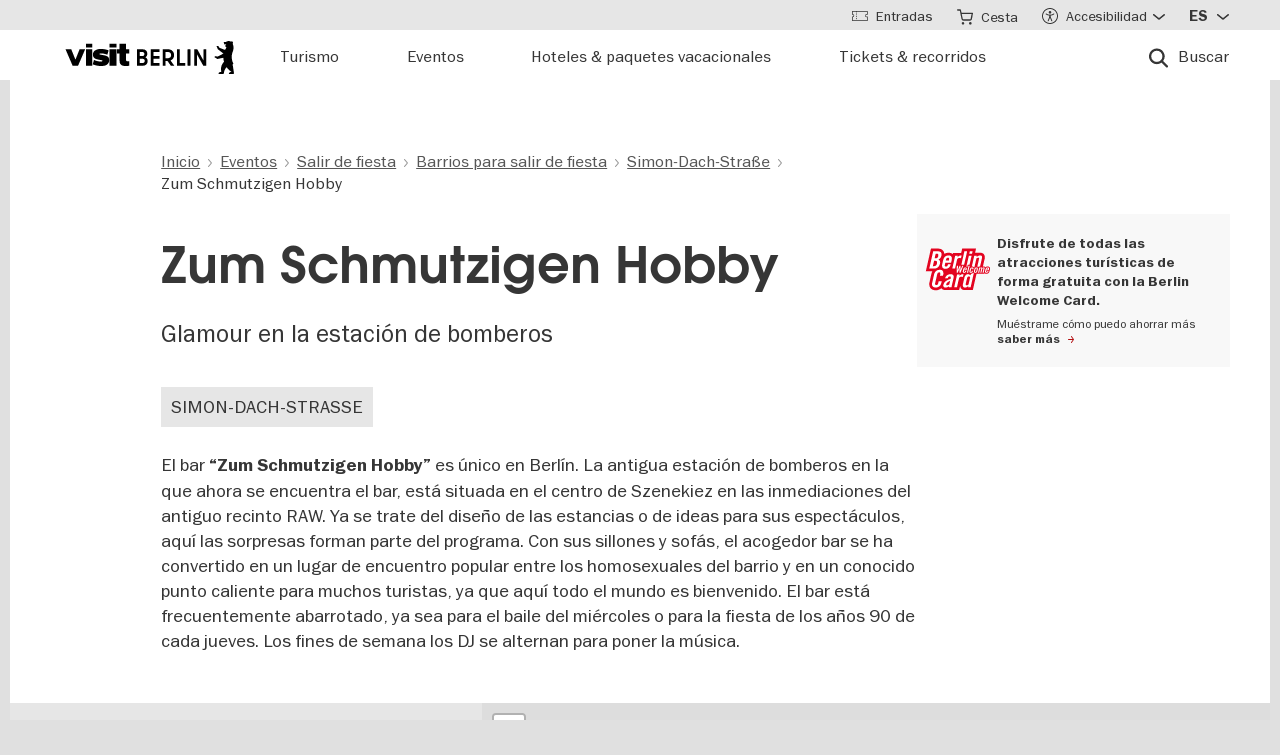

--- FILE ---
content_type: text/html; charset=UTF-8
request_url: https://www.visitberlin.de/es/zum-schmutzigen-hobby
body_size: 26031
content:
<!doctype html>
<html lang="es" dir="ltr" prefix="og: https://ogp.me/ns#" class="preload">
  <head>
    <meta charset="utf-8" />
<script>window.gdprAppliesGlobally=true;if(!("cmp_id" in window)||window.cmp_id<1){window.cmp_id=0}if(!("cmp_cdid" in window)){window.cmp_cdid="d1a25a3a9125"}if(!("cmp_params" in window)){window.cmp_params=""}if(!("cmp_host" in window)){window.cmp_host="delivery.consentmanager.net"}if(!("cmp_cdn" in window)){window.cmp_cdn="cdn.consentmanager.net"}if(!("cmp_proto" in window)){window.cmp_proto="https:"}if(!("cmp_codesrc" in window)){window.cmp_codesrc="1"}window.cmp_getsupportedLangs=function(){var b=["DE","EN","FR","IT","NO","DA","FI","ES","PT","RO","BG","ET","EL","GA","HR","LV","LT","MT","NL","PL","SV","SK","SL","CS","HU","RU","SR","ZH","TR","UK","AR","BS"];if("cmp_customlanguages" in window){for(var a=0;a<window.cmp_customlanguages.length;a++){b.push(window.cmp_customlanguages[a].l.toUpperCase())}}return b};window.cmp_getRTLLangs=function(){var a=["AR"];if("cmp_customlanguages" in window){for(var b=0;b<window.cmp_customlanguages.length;b++){if("r" in window.cmp_customlanguages[b]&&window.cmp_customlanguages[b].r){a.push(window.cmp_customlanguages[b].l)}}}return a};window.cmp_getlang=function(j){if(typeof(j)!="boolean"){j=true}if(j&&typeof(cmp_getlang.usedlang)=="string"&&cmp_getlang.usedlang!==""){return cmp_getlang.usedlang}var g=window.cmp_getsupportedLangs();var c=[];var f=location.hash;var e=location.search;var a="languages" in navigator?navigator.languages:[];if(f.indexOf("cmplang=")!=-1){c.push(f.substr(f.indexOf("cmplang=")+8,2).toUpperCase())}else{if(e.indexOf("cmplang=")!=-1){c.push(e.substr(e.indexOf("cmplang=")+8,2).toUpperCase())}else{if("cmp_setlang" in window&&window.cmp_setlang!=""){c.push(window.cmp_setlang.toUpperCase())}else{if(a.length>0){for(var d=0;d<a.length;d++){c.push(a[d])}}}}}if("language" in navigator){c.push(navigator.language)}if("userLanguage" in navigator){c.push(navigator.userLanguage)}var h="";for(var d=0;d<c.length;d++){var b=c[d].toUpperCase();if(g.indexOf(b)!=-1){h=b;break}if(b.indexOf("-")!=-1){b=b.substr(0,2)}if(g.indexOf(b)!=-1){h=b;break}}if(h==""&&typeof(cmp_getlang.defaultlang)=="string"&&cmp_getlang.defaultlang!==""){return cmp_getlang.defaultlang}else{if(h==""){h="EN"}}h=h.toUpperCase();return h};(function(){var n=document;var p=window;var f="";var b="_en";if("cmp_getlang" in p){f=p.cmp_getlang().toLowerCase();if("cmp_customlanguages" in p){for(var h=0;h<p.cmp_customlanguages.length;h++){if(p.cmp_customlanguages[h].l.toUpperCase()==f.toUpperCase()){f="en";break}}}b="_"+f}function g(e,d){var l="";e+="=";var i=e.length;if(location.hash.indexOf(e)!=-1){l=location.hash.substr(location.hash.indexOf(e)+i,9999)}else{if(location.search.indexOf(e)!=-1){l=location.search.substr(location.search.indexOf(e)+i,9999)}else{return d}}if(l.indexOf("&")!=-1){l=l.substr(0,l.indexOf("&"))}return l}var j=("cmp_proto" in p)?p.cmp_proto:"https:";if(j!="http:"&&j!="https:"){j="https:"}var k=("cmp_ref" in p)?p.cmp_ref:location.href;var q=n.createElement("script");q.setAttribute("data-cmp-ab","1");var c=g("cmpdesign","");var a=g("cmpregulationkey","");var o=g("cmpatt","");q.src=j+"//"+p.cmp_host+"/delivery/cmp.php?"+("cmp_id" in p&&p.cmp_id>0?"id="+p.cmp_id:"")+("cmp_cdid" in p?"cdid="+p.cmp_cdid:"")+"&h="+encodeURIComponent(k)+(c!=""?"&cmpdesign="+encodeURIComponent(c):"")+(a!=""?"&cmpregulationkey="+encodeURIComponent(a):"")+(o!=""?"&cmatt="+encodeURIComponent(o):"")+("cmp_params" in p?"&"+p.cmp_params:"")+(n.cookie.length>0?"&__cmpfcc=1":"")+"&l="+f.toLowerCase()+"&o="+(new Date()).getTime();q.type="text/javascript";q.async=true;if(n.currentScript&&n.currentScript.parentElement){n.currentScript.parentElement.appendChild(q)}else{if(n.body){n.body.appendChild(q)}else{var m=n.getElementsByTagName("body");if(m.length==0){m=n.getElementsByTagName("div")}if(m.length==0){m=n.getElementsByTagName("span")}if(m.length==0){m=n.getElementsByTagName("ins")}if(m.length==0){m=n.getElementsByTagName("script")}if(m.length==0){m=n.getElementsByTagName("head")}if(m.length>0){m[0].appendChild(q)}}}var q=n.createElement("script");q.src=j+"//"+p.cmp_cdn+"/delivery/js/cmp"+b+".min.js";q.type="text/javascript";q.setAttribute("data-cmp-ab","1");q.async=true;if(n.currentScript&&n.currentScript.parentElement){n.currentScript.parentElement.appendChild(q)}else{if(n.body){n.body.appendChild(q)}else{var m=n.getElementsByTagName("body");if(m.length==0){m=n.getElementsByTagName("div")}if(m.length==0){m=n.getElementsByTagName("span")}if(m.length==0){m=n.getElementsByTagName("ins")}if(m.length==0){m=n.getElementsByTagName("script")}if(m.length==0){m=n.getElementsByTagName("head")}if(m.length>0){m[0].appendChild(q)}}}})();window.cmp_addFrame=function(b){if(!window.frames[b]){if(document.body){var a=document.createElement("iframe");a.style.cssText="display:none";if("cmp_cdn" in window&&"cmp_ultrablocking" in window&&window.cmp_ultrablocking>0){a.src="//"+window.cmp_cdn+"/delivery/empty.html"}a.name=b;document.body.appendChild(a)}else{window.setTimeout(window.cmp_addFrame,10,b)}}};window.cmp_rc=function(h){var b=document.cookie;var f="";var d=0;while(b!=""&&d<100){d++;while(b.substr(0,1)==" "){b=b.substr(1,b.length)}var g=b.substring(0,b.indexOf("="));if(b.indexOf(";")!=-1){var c=b.substring(b.indexOf("=")+1,b.indexOf(";"))}else{var c=b.substr(b.indexOf("=")+1,b.length)}if(h==g){f=c}var e=b.indexOf(";")+1;if(e==0){e=b.length}b=b.substring(e,b.length)}return(f)};window.cmp_stub=function(){var a=arguments;__cmp.a=__cmp.a||[];if(!a.length){return __cmp.a}else{if(a[0]==="ping"){if(a[1]===2){a[2]({gdprApplies:gdprAppliesGlobally,cmpLoaded:false,cmpStatus:"stub",displayStatus:"hidden",apiVersion:"2.0",cmpId:31},true)}else{a[2](false,true)}}else{if(a[0]==="getUSPData"){a[2]({version:1,uspString:window.cmp_rc("")},true)}else{if(a[0]==="getTCData"){__cmp.a.push([].slice.apply(a))}else{if(a[0]==="addEventListener"||a[0]==="removeEventListener"){__cmp.a.push([].slice.apply(a))}else{if(a.length==4&&a[3]===false){a[2]({},false)}else{__cmp.a.push([].slice.apply(a))}}}}}}};window.cmp_msghandler=function(d){var a=typeof d.data==="string";try{var c=a?JSON.parse(d.data):d.data}catch(f){var c=null}if(typeof(c)==="object"&&c!==null&&"__cmpCall" in c){var b=c.__cmpCall;window.__cmp(b.command,b.parameter,function(h,g){var e={__cmpReturn:{returnValue:h,success:g,callId:b.callId}};d.source.postMessage(a?JSON.stringify(e):e,"*")})}if(typeof(c)==="object"&&c!==null&&"__uspapiCall" in c){var b=c.__uspapiCall;window.__uspapi(b.command,b.version,function(h,g){var e={__uspapiReturn:{returnValue:h,success:g,callId:b.callId}};d.source.postMessage(a?JSON.stringify(e):e,"*")})}if(typeof(c)==="object"&&c!==null&&"__tcfapiCall" in c){var b=c.__tcfapiCall;window.__tcfapi(b.command,b.version,function(h,g){var e={__tcfapiReturn:{returnValue:h,success:g,callId:b.callId}};d.source.postMessage(a?JSON.stringify(e):e,"*")},b.parameter)}};window.cmp_setStub=function(a){if(!(a in window)||(typeof(window[a])!=="function"&&typeof(window[a])!=="object"&&(typeof(window[a])==="undefined"||window[a]!==null))){window[a]=window.cmp_stub;window[a].msgHandler=window.cmp_msghandler;window.addEventListener("message",window.cmp_msghandler,false)}};window.cmp_addFrame("__cmpLocator");if(!("cmp_disableusp" in window)||!window.cmp_disableusp){window.cmp_addFrame("__uspapiLocator")}if(!("cmp_disabletcf" in window)||!window.cmp_disabletcf){window.cmp_addFrame("__tcfapiLocator")}window.cmp_setStub("__cmp");if(!("cmp_disabletcf" in window)||!window.cmp_disabletcf){window.cmp_setStub("__tcfapi")}if(!("cmp_disableusp" in window)||!window.cmp_disableusp){window.cmp_setStub("__uspapi")};</script><script data-cmp-vendor="s974" type="text/plain" class="cmplazyload">var _paq = _paq || [];(function(){var u=(("https:" == document.location.protocol) ? "https://piwik.visitberlin.de/" : "https://piwik.visitberlin.de/");_paq.push(["setSiteId", "2"]);_paq.push(["setTrackerUrl", u+"matomo.php"]);_paq.push(["setDoNotTrack", 1]);_paq.push(["disableCookies"]);if (!window.matomo_search_results_active) {_paq.push(["trackPageView"]);}_paq.push(["setIgnoreClasses", ["no-tracking","colorbox"]]);_paq.push(["enableLinkTracking"]);var d=document,g=d.createElement("script"),s=d.getElementsByTagName("script")[0];g.type="text/javascript";g.defer=true;g.async=true;g.src=u+"matomo.js";s.parentNode.insertBefore(g,s);})();</script>
<meta name="description" content="El bar “Zum Schmutzigen Hobby” es único en Berlín. La antigua estación de bomberos en la que ahora se encuentra el bar, está situada en el centro de Szenekiez en las inmediaciones del antiguo recinto RAW. Ya se trate del diseño de las estancias o de ideas para sus espectáculos, aquí las sorpresas forman parte del programa. Con sus sillones y sofás, el acogedor bar se ha convertido en un lugar de encuentro popular entre los homosexuales del barrio y en un conocido punto caliente para muchos turistas, ya que aquí todo el mundo es bienvenido." />
<meta name="robots" content="max-image-preview:large" />
<meta property="og:title" content="Zum Schmutzigen Hobby" />
<meta name="twitter:card" content="summary_large_image" />
<meta name="twitter:site" content="@BerlinTourism" />
<meta name="twitter:title" content="Zum Schmutzigen Hobby" />
<meta name="Generator" content="Drupal 10 (https://www.drupal.org)" />
<meta name="MobileOptimized" content="width" />
<meta name="HandheldFriendly" content="true" />
<meta name="viewport" content="width=device-width, initial-scale=1.0" />
<!-- Google Tag Manager -->
<script data-cmp-vendor="s905" type="text/plain" class="cmplazyload">(function(w,d,s,l,i){w[l]=w[l]||[];w[l].push({'gtm.start':new Date().getTime(),event:'gtm.js'});var f=d.getElementsByTagName(s)[0],j=d.createElement(s),dl=l!='dataLayer'?'&l='+l:'';j.async=true;j.src='https://www.googletagmanager.com/gtm.js?id='+i+dl;f.parentNode.insertBefore(j,f);})(window,document,'script','dataLayer','GTM-PGZDW7');</script>
<!-- End Google Tag Manager -->

<!-- TIKTOK -->
<script data-cmp-vendor="s2536" data-cmp-ab="1" data-cmp-hide="1" type="text/plain" class="cmplazyload" >
!function (w, d, t) {
  w.TiktokAnalyticsObject=t;var ttq=w[t]=w[t]||[];ttq.methods=["page","track","identify","instances","debug","on","off","once","ready","alias","group","enableCookie","disableCookie"],ttq.setAndDefer=function(t,e){t[e]=function(){t.push([e].concat(Array.prototype.slice.call(arguments,0)))}};for(var i=0;i<ttq.methods.length;i++)ttq.setAndDefer(ttq,ttq.methods[i]);ttq.instance=function(t){for(var e=ttq._i[t]||[],n=0;n<ttq.methods.length;n++)ttq.setAndDefer(e,ttq.methods[n]);return e},ttq.load=function(e,n){var i="https://analytics.tiktok.com/i18n/pixel/events.js";ttq._i=ttq._i||{},ttq._i[e]=[],ttq._i[e]._u=i,ttq._t=ttq._t||{},ttq._t[e]=+new Date,ttq._o=ttq._o||{},ttq._o[e]=n||{};var o=document.createElement("script");o.type="text/javascript",o.async=!0,o.src=i+"?sdkid="+e+"&lib="+t;var a=document.getElementsByTagName("script")[0];a.parentNode.insertBefore(o,a)};

  ttq.load('C9V5ILJC77U4F2PS591G');
  ttq.page();
}(window, document, 'ttq');
</script>
<script type="application/ld+json">{
    "@context": "https://schema.org",
    "@graph": [
        {
            "@type": "TouristAttraction",
            "url": "https://www.visitberlin.de/es/zum-schmutzigen-hobby",
            "name": "Zum Schmutzigen Hobby",
            "address": {
                "@type": "PostalAddress",
                "streetAddress": "Revaler Straße",
                "addressLocality": "Berlin",
                "addressRegion": "FRIEDRICHSHAIN",
                "postalCode": "10245",
                "addressCountry": "DE"
            }
        },
        {
            "@type": "BreadcrumbList",
            "ItemListElement": [
                {
                    "@type": "ListItem",
                    "position": 1,
                    "name": "Inicio",
                    "item": "https://www.visitberlin.de/es"
                },
                {
                    "@type": "ListItem",
                    "position": 2,
                    "name": "Eventos",
                    "item": "https://www.visitberlin.de/es/eventos-en-berlin"
                },
                {
                    "@type": "ListItem",
                    "position": 3,
                    "name": "Salir de fiesta",
                    "item": "https://www.visitberlin.de/es/salir-de-fiesta"
                },
                {
                    "@type": "ListItem",
                    "position": 4,
                    "name": "Barrios para salir de fiesta",
                    "item": "https://www.visitberlin.de/es/zonas-de-copas-en-berlin"
                },
                {
                    "@type": "ListItem",
                    "position": 5,
                    "name": "Simon-Dach-Straße",
                    "item": "https://www.visitberlin.de/es/simon-dach-strasse"
                },
                {
                    "@type": "ListItem",
                    "position": 6,
                    "name": "Zum Schmutzigen Hobby",
                    "item": "https://www.visitberlin.de/es/zum-schmutzigen-hobby"
                }
            ]
        }
    ]
}</script>
<meta name="format-detection" content="telephone=no" />
<link rel="alternate" hreflang="de" href="https://www.visitberlin.de/de/zum-schmutzigen-hobby" />
<link rel="alternate" hreflang="en" href="https://www.visitberlin.de/en/bar-zum-schmutzigen-hobby" />
<link rel="alternate" hreflang="fr" href="https://www.visitberlin.de/fr/zum-schmutzigen-hobby" />
<link rel="alternate" hreflang="it" href="https://www.visitberlin.de/it/zum-schmutzigen-hobby-dallhobby-sporco" />
<link rel="alternate" hreflang="es" href="https://www.visitberlin.de/es/zum-schmutzigen-hobby" />
<link rel="canonical" href="https://www.visitberlin.de/es/zum-schmutzigen-hobby" />
<link rel="shortlink" href="https://www.visitberlin.de/es/node/20429" />
<link rel="revision" href="https://www.visitberlin.de/es/zum-schmutzigen-hobby" />
<link rel="alternate" hreflang="x-default" href="https://www.visitberlin.de/en/bar-zum-schmutzigen-hobby" />

    <title>Zum Schmutzigen Hobby | visitBerlin.de</title>
    <link rel="stylesheet" media="all" href="/sites/default/files/css/css_OR3ZRUd5bsU-jM3J2OhsuiYNtHf7hY0iM0gPd1BKNZ4.css?delta=0&amp;language=es&amp;theme=visitberlin&amp;include=[base64]" />
<link rel="stylesheet" media="all" href="/sites/default/files/css/css_luGZoOHPEpZQVm4fy_AfGX9O0nM1RJv2BrrmN-PdyfE.css?delta=1&amp;language=es&amp;theme=visitberlin&amp;include=[base64]" />
<link rel="stylesheet" media="all" href="/sites/default/files/css/css_D-2D-gq_HjPJ4pe7PR2iZH5q2ZwPBP4Z5in3_tfcE8Q.css?delta=2&amp;language=es&amp;theme=visitberlin&amp;include=[base64]" />

    

    <script type='text/javascript'>
      /* <![CDATA[ */
      var drupal_env = {"templateUrl":"/themes/custom/visitberlin"};
      /* ]]> */
    </script>

    <!--Favicons-->
      <link rel="apple-touch-icon" sizes="180x180" href="/themes/custom/visitberlin/static/apple-touch-icon.png?v=8">
      <link rel="icon" type="image/png" sizes="32x32" href="/themes/custom/visitberlin/static/favicon-32x32.png?v=8" media="(prefers-color-scheme: light)"/>
      <link rel="icon" type="image/png" sizes="32x32" href="/themes/custom/visitberlin/static/favicon-32x32-dark.png?v=8" media="(prefers-color-scheme: dark)" />
      <link rel="icon" type="image/png" sizes="192x192" href="/themes/custom/visitberlin/static/android-chrome-192x192.png?v=8" media="(prefers-color-scheme: light)"/>
      <link rel="icon" type="image/png" sizes="192x192" href="/themes/custom/visitberlin/static/android-chrome-192x192-dark.png?v=8" media="(prefers-color-scheme: dark)" />
      <link rel="icon" type="image/png" sizes="16x16" href="/themes/custom/visitberlin/static/favicon-16x16.png?v=8" media="(prefers-color-scheme: light)"/>
      <link rel="icon" type="image/png" sizes="16x16" href="/themes/custom/visitberlin/static/favicon-16x16-dark.png?v=8" media="(prefers-color-scheme: dark)" />

      <link rel="manifest" href="/themes/custom/visitberlin/static/site.webmanifest?v=8">
      <link rel="mask-icon" href="/themes/custom/visitberlin/static/safari-pinned-tab.svg?v=8" color="#000000">

      <link rel="shortcut icon" href="/themes/custom/visitberlin/static/favicon.ico?v=8" media="(prefers-color-scheme: light)"/>
      <link rel="shortcut icon" href="/themes/custom/visitberlin/static/favicon-dark.ico?v=8" media="(prefers-color-scheme: dark)" />

      <meta name="apple-mobile-web-app-title" content="visitBerlin">
      <meta name="application-name" content="visitBerlin">
      <meta name="msapplication-TileColor" content="#b20e10">
      <meta name="msapplication-TileImage" content="/themes/custom/visitberlin/static/mstile-144x144.png?v=8">
      <meta name="msapplication-config" content="/themes/custom/visitberlin/static/browserconfig.xml?v=8">
      <meta name="theme-color" content="#ffffff">
      </head>
  <body>
    <div class="site">
            <a id="top" href="#main-content" class="visually-hidden focusable">
        Pasar al contenido principal
      </a>
      
        <div class="dialog-off-canvas-main-canvas" data-off-canvas-main-canvas>
    
    
<header class="site-header" aria-label="Navigation elements of the page">
        <div class="site-header__main">
      <div class="l-container">
        <div class="site-header__inner">
          
<a href="/es" aria-label="Logo of visitBerlin with link to the homepage" title="Inicio" rel="home" class="site-header__logo">
  <svg xmlns="http://www.w3.org/2000/svg" viewBox="0 0 167.94418 31.85409" aria-hidden="true" class="site-logo">
    <path id="berlin-bear" d="M 71.600692,23.641091 V 8.2310906 c 0,-0.173 0.086,-0.259 0.259,-0.259 h 5.209 c 3.091,0 4.776,1.859 4.776,4.3010004 0,1.47 -0.67,2.572 -1.707,3.263 -0.065,0.043 -0.108,0.086 -0.108,0.151 0,0.065 0.022,0.108 0.108,0.151 1.21,0.67 2.01,1.923 2.01,3.588 0,2.55 -1.686,4.474 -4.863,4.474 h -5.425 c -0.173,0 -0.259,-0.086 -0.259,-0.259 z m 7.327,-11.044 c 0,-1.189 -0.778,-1.988 -2.226,-1.988 h -2.183 c -0.086,0 -0.13,0.043 -0.13,0.13 v 3.696 c 0,0.086 0.043,0.13 0.13,0.13 h 2.183 c 1.448,0 2.226,-0.778 2.226,-1.967 z m 0.302,6.614 c 0,-1.21 -0.821,-2.053 -2.291,-2.053 h -2.421 c -0.086,0 -0.13,0.043 -0.13,0.13 v 3.847 c 0,0.086 0.043,0.13 0.13,0.13 h 2.421 c 1.47,0 2.291,-0.843 2.291,-2.053 z m 5.879,4.43 V 8.2310906 c 0,-0.173 0.086,-0.259 0.259,-0.259 h 8.299 c 0.173,0 0.259,0.086 0.259,0.259 v 2.1180004 c 0,0.173 -0.086,0.259 -0.259,0.259 h -5.641 c -0.086,0 -0.13,0.043 -0.13,0.13 v 3.674 c 0,0.086 0.043,0.13 0.13,0.13 h 5.641 c 0.173,0 0.259,0.086 0.259,0.259 v 2.096 c 0,0.173 -0.086,0.259 -0.259,0.259 h -5.641 c -0.086,0 -0.13,0.043 -0.13,0.13 v 3.847 c 0,0.086 0.043,0.13 0.13,0.13 h 5.641 c 0.173,0 0.259,0.086 0.259,0.259 v 2.118 c 0,0.173 -0.086,0.259 -0.259,0.259 h -8.299 c -0.173,0 -0.259,-0.086 -0.259,-0.259 z m 12.06,0 V 8.2310906 c 0,-0.173 0.086,-0.259 0.259,-0.259 h 4.883998 c 3.436,0 6.095,2.0960004 6.095,5.6410004 0,2.507 -1.318,4.258 -3.328,5.057 -0.151,0.065 -0.173,0.173 -0.086,0.303 l 3.415,4.582 c 0.13,0.195 0.065,0.346 -0.173,0.346 h -2.723 c -0.281,0 -0.367,-0.065 -0.54,-0.303 l -2.939,-4.106 c -0.13,-0.195 -0.216,-0.238 -0.432,-0.238 h -1.534 c -0.086,0 -0.129998,0.043 -0.129998,0.13 v 4.258 c 0,0.173 -0.086,0.259 -0.259,0.259 h -2.248 c -0.173,0 -0.259,-0.086 -0.259,-0.259 z m 8.319998,-10.028 c 0,-2.032 -1.47,-3.004 -3.35,-3.004 h -2.075 c -0.086,0 -0.129998,0.043 -0.129998,0.13 v 5.749 c 0,0.086 0.043,0.13 0.129998,0.13 h 2.075 c 1.88,0 3.35,-0.973 3.35,-3.004 z m 5.792,10.028 V 8.2310906 c 0,-0.173 0.086,-0.259 0.259,-0.259 h 2.248 c 0.173,0 0.259,0.086 0.259,0.259 V 21.134091 c 0,0.086 0.043,0.13 0.13,0.13 h 5.1 c 0.173,0 0.281,0.108 0.281,0.281 v 2.075 c 0,0.173 -0.108,0.281 -0.281,0.281 h -7.737 c -0.173,0 -0.259,-0.086 -0.259,-0.259 z m 10.569,0 V 8.2310906 c 0,-0.173 0.086,-0.259 0.259,-0.259 h 2.248 c 0.173,0 0.259,0.086 0.259,0.259 V 23.641091 c 0,0.173 -0.086,0.259 -0.259,0.259 h -2.248 c -0.173,0 -0.259,-0.086 -0.259,-0.259 z m 6.527,0 V 8.2310906 c 0,-0.173 0.086,-0.259 0.259,-0.259 h 2.485 c 0.238,0 0.389,0.065 0.519,0.303 l 5.922,10.4390004 c 0.043,0.086 0.065,0.108 0.108,0.108 0.043,0 0.065,-0.043 0.065,-0.086 V 8.2320906 c 0,-0.173 0.086,-0.259 0.259,-0.259 h 2.248 c 0.173,0 0.259,0.086 0.259,0.259 V 23.642091 c 0,0.173 -0.086,0.259 -0.259,0.259 h -2.464 c -0.259,0 -0.389,-0.065 -0.519,-0.303 l -5.922,-10.439 c -0.043,-0.086 -0.065,-0.108 -0.108,-0.108 -0.043,0 -0.065,0.043 -0.065,0.086 v 10.504 c 0,0.173 -0.086,0.259 -0.259,0.259 h -2.269 c -0.173,0 -0.259,-0.086 -0.259,-0.259 z m 39.55,7.651 c -0.065,0.367 -0.346,0.562 -0.756,0.562 h -4.366 c 0,-1.448 1.232,-1.967 2.68,-2.075 -1.967,-1.232 -3.501,-2.68 -4.863,-4.517 -0.648,0.692 -1.254,1.491 -1.707,2.377 -0.756,1.47 -0.908,2.485 -1.016,3.307 -0.043,0.346 -0.151,0.908 -0.908,0.908 h -4.409 c 0,-1.513 1.254,-2.01 2.853,-2.096 -0.259,-0.973 -0.389,-1.88 -0.389,-2.766 0,-2.269 0.929,-4.992 2.961,-6.938 -0.346,-1.297 -0.584,-2.572 -0.67,-3.869 l -5.49,1.102 c -0.24948,0.06573 -0.51498,0.02672 -0.735,-0.108 -0.81855,-0.51313 -1.64704,-1.010224 -2.485,-1.491 -0.195,-0.108 -0.216,-0.303 -0.022,-0.497 l 0.108,-0.108 c 0.238,-0.238 0.648,-0.411 1.145,-0.411 0.259,0 0.54,0.065 0.886,0.195 0.432,0.151 0.756,0.259 1.059,0.108 l 5.662,-2.831 -5.381,-4.0630004 c -0.12477,-0.112924 -0.22105,-0.253758 -0.281,-0.411 -0.31812,-0.73691 -0.67153,-1.458078 -1.059,-2.161 -0.0789,-0.130806 -0.12361,-0.279371 -0.13,-0.432 0,-0.346 0.346,-0.367 0.67,-0.367 0.497,0 1.145,0.065 1.513,0.67 l 0.519,0.886 c 0.10063,0.179226 0.26147,0.317035 0.454,0.389 l 5.252,1.945 c 0.022,-0.108 0.108,-0.216 0.195,-0.324 0.735,-0.886 1.081,-1.491 1.081,-1.988 0,-0.67 -0.627,-0.886 -0.951,-0.994 l -0.108,-0.043 c -0.324,-0.13 -0.324,-0.475 -0.324,-0.735 0,-0.065 0.13,-0.086 0.411,-0.13 0.67,-0.108 0.843,-0.54 0.843,-0.886 0,-0.151 -0.043,-0.324 -0.151,-0.324 -0.086,0 -0.195,0.13 -0.454,0.13 -0.195,0 -0.324,-0.065 -0.432,-0.065 -0.086,0 -0.151,0.043 -0.195,0.173 -0.022,0.065 -0.043,0.13 -0.108,0.13 -0.13,0 -0.281,-0.216 -0.389,-0.475 -0.0323,-0.07122 -0.0848,-0.131376 -0.151,-0.173 -0.216,-0.13 -0.324,-0.367 -0.346,-0.605 l -0.108,-0.951 c -0.022,-0.259 0.151,-0.34599997 0.367,-0.34599997 h 0.648 c 0.454,0 0.864,-0.043 1.254,-0.151 0.75902,-0.5535583 1.67559,-0.8490346 2.615,-0.843000001651 0.973,0 1.794,0.324000001651 2.226,0.648000001651 0.195,-0.173 0.432,-0.303 0.756,-0.303 0.605,0 1.232,0.562 1.232,1.31799997 0,0.303 -0.108,0.605 -0.324,0.843 0.627,1.232 0.886,2.831 0.886,3.998 0,3.393 -1.772,4.6250004 -1.772,8.6450004 0,2.248 0.389,4.495 1.405,6.268 0.086,0.151 0.13,0.238 0.13,0.389 0,0.238 -0.151,0.432 -0.475,0.497 l -0.195,0.043 1.34,8.558 c 0.022,0.13 0.022,0.238 0,0.389 z"/>
    <path id="visit-v-200" d="M 1.4746139,7.9570319 9.2285203,23.875 H 11.302739 L 19.056645,7.9570319 h -2.3125 L 10.298833,21.550782 3.8496141,7.9570319 Z"/>
    <path id="visit-i1-200" d="m 22.899842,2.5566857 v 3.6940385 h 2.052462 V 2.5566857 Z m 0,5.4004911 V 23.875554 h 2.052462 V 7.9571768 Z"/>
    <path id="visit-s-200" d="m 35.341804,7.6757817 c -1.267153,0 -2.397069,0.1739466 -3.390626,0.5195308 -0.993546,0.3311841 -1.772421,0.8420362 -2.333987,1.5332035 -0.561577,0.676767 -0.841796,1.503268 -0.841796,2.482421 0,1.06555 0.317593,1.903042 0.95117,2.507813 0.64797,0.590372 1.433911,1.021336 2.355467,1.294922 0.935961,0.259187 2.113529,0.487862 3.539065,0.689453 1.353537,0.20159 2.379142,0.389708 3.070315,0.5625 0.691162,0.158393 1.244535,0.412229 1.662111,0.757812 0.417586,0.331186 0.625,0.813697 0.625,1.447266 10e-6,1.108747 -0.452212,1.890785 -1.359375,2.351563 -0.892748,0.460777 -2.154123,0.693359 -3.781255,0.693359 -1.108739,0 -2.257972,-0.138523 -3.453124,-0.41211 -1.195143,-0.287985 -2.31285,-0.65323 -3.349608,-1.099609 l -0.648433,1.597657 c 1.180738,0.475176 2.397653,0.856545 3.650381,1.144531 1.267143,0.273587 2.59937,0.410156 3.996099,0.410156 2.159901,0 3.866391,-0.402624 5.11914,-1.208984 1.252748,-0.806362 1.878906,-2.002014 1.878906,-3.585938 0,-1.036751 -0.296344,-1.84395 -0.886719,-2.419922 -0.590374,-0.590371 -1.351151,-1.01425 -2.287111,-1.273437 -0.921556,-0.273587 -2.168749,-0.525471 -3.738275,-0.75586 C 34.736814,14.69612 33.700941,14.508001 33.009769,14.34961 32.333001,14.176818 31.798934,13.917849 31.410156,13.572266 31.021388,13.226683 30.826174,12.73 30.826174,12.082031 c 0,-0.979153 0.411667,-1.683254 1.232425,-2.1152344 0.835163,-0.4319781 1.995397,-0.6484373 3.47852,-0.6484373 1.022344,0 2.121993,0.1436548 3.302732,0.431641 1.180748,0.2735857 2.275254,0.6336987 3.283204,1.0800787 L 42.750008,9.2304685 C 41.598068,8.7552923 40.395316,8.3829616 39.142587,8.1093754 37.904243,7.8213893 36.637734,7.6757817 35.341804,7.6757817 Z"/>
    <path id="visit-i2-200" d="m 46.682057,2.5566857 v 3.6940385 h 2.050497 V 2.5566857 Z m 0,5.4004911 V 23.875554 h 2.050497 V 7.9571768 Z"/>
    <path id="visit-t-200" d="m 56.402348,2.5566404 v 5.4003905 h -4.148434 v 1.5546877 h 4.148434 V 20.160156 c 0,1.353535 0.416801,2.361069 1.251953,3.023437 0.849556,0.647969 1.96532,0.972657 3.347655,0.972657 0.518384,0 0.958367,-0.02126 1.318357,-0.06445 0.35998,-0.0432 0.769705,-0.116003 1.230473,-0.216797 v -1.597656 c -0.71996,0.172792 -1.503958,0.259766 -2.353515,0.259766 -0.835152,0 -1.5058,-0.20229 -2.009771,-0.605469 -0.489576,-0.417583 -0.734374,-1.109467 -0.734374,-2.074219 V 9.5117186 h 5.09766 V 7.9570309 h -5.09766 V 2.5566404 Z"/>
    <animate id="visit_v_anim" href="#visit-v-200" attributeName="d" repeatCount="2" fill="freeze" calcMode="spline" keyTimes="0;0.5;1" keySplines="0.4 0 0.6 1;0.4 0 0.6 1"
      begin="0s"
      end="visit_v_anim.begin + 4.95s"
      dur="3.3s"
      values="M 1.4746139,7.9570319 9.2285203,23.875 H 11.302739 L 19.056645,7.9570319 h -2.3125 L 10.298833,21.550782 3.8496141,7.9570319 Z;M 0,7.9589848 6.7402429,23.878906 H 13.781257 L 20.519535,7.9589848 H 13.392581 L 10.367193,16.238281 7.3437592,7.9589848 Z;M 1.4746139,7.9570319 9.2285203,23.875 H 11.302739 L 19.056645,7.9570319 h -2.3125 L 10.298833,21.550782 3.8496141,7.9570319 Z"></animate>
    <animate id="visit_i1_anim" href="#visit-i1-200" attributeName="d"  repeatCount="2" fill="freeze" calcMode="spline" keyTimes="0;0.5;1" keySplines="0.4 0 0.6 1;0.4 0 0.6 1"
      begin="visit_v_anim.begin + 0.25s"
      end="visit_i1_anim.begin + 5.4s"
      dur="3.3s"
      values="m 22.899842,2.5566857 v 3.6940385 h 2.052462 V 2.5566857 Z m 0,5.4004911 V 23.875554 h 2.052462 V 7.9571768 Z;m 20.520669,2.5588758 v 3.6940148 h 6.802684 V 2.5588758 Z m 0,5.4006183 V 23.878564 h 6.802684 V 7.9594941 Z;m 22.899842,2.5566857 v 3.6940385 h 2.052462 V 2.5566857 Z m 0,5.4004911 V 23.875554 h 2.052462 V 7.9571768 Z"></animate>
    <animate id="visit_s_anim" href="#visit-s-200" attributeName="d"  repeatCount="2" fill="freeze" calcMode="spline" keyTimes="0;0.5;1" keySplines="0.4 0 0.6 1;0.4 0 0.6 1"
      begin="visit_i1_anim.begin + 0.25s"
      end="visit_s_anim.begin + 5.8s"
      dur="3.3s"
      values="m 35.341804,7.6757817 c -1.267153,0 -2.397069,0.1739466 -3.390626,0.5195308 -0.993546,0.3311841 -1.772421,0.8420362 -2.333987,1.5332035 -0.561577,0.676767 -0.841796,1.503268 -0.841796,2.482421 0,1.06555 0.317593,1.903042 0.95117,2.507813 0.64797,0.590372 1.433911,1.021336 2.355467,1.294922 0.935961,0.259187 2.113529,0.487862 3.539065,0.689453 1.353537,0.20159 2.379142,0.389708 3.070315,0.5625 0.691162,0.158393 1.244535,0.412229 1.662111,0.757812 0.417586,0.331186 0.625,0.813697 0.625,1.447266 10e-6,1.108747 -0.452212,1.890785 -1.359375,2.351563 -0.892748,0.460777 -2.154123,0.693359 -3.781255,0.693359 -1.108739,0 -2.257972,-0.138523 -3.453124,-0.41211 -1.195143,-0.287985 -2.31285,-0.65323 -3.349608,-1.099609 l -0.648433,1.597657 c 1.180738,0.475176 2.397653,0.856545 3.650381,1.144531 1.267143,0.273587 2.59937,0.410156 3.996099,0.410156 2.159901,0 3.866391,-0.402624 5.11914,-1.208984 1.252748,-0.806362 1.878906,-2.002014 1.878906,-3.585938 0,-1.036751 -0.296344,-1.84395 -0.886719,-2.419922 -0.590374,-0.590371 -1.351151,-1.01425 -2.287111,-1.273437 -0.921556,-0.273587 -2.168749,-0.525471 -3.738275,-0.75586 C 34.736814,14.69612 33.700941,14.508001 33.009769,14.34961 32.333001,14.176818 31.798934,13.917849 31.410156,13.572266 31.021388,13.226683 30.826174,12.73 30.826174,12.082031 c 0,-0.979153 0.411667,-1.683254 1.232425,-2.1152344 0.835163,-0.4319781 1.995397,-0.6484373 3.47852,-0.6484373 1.022344,0 2.121993,0.1436548 3.302732,0.431641 1.180748,0.2735857 2.275254,0.6336987 3.283204,1.0800787 L 42.750008,9.2304685 C 41.598068,8.7552923 40.395316,8.3829616 39.142587,8.1093754 37.904243,7.8213893 36.637734,7.6757817 35.341804,7.6757817 Z;m 35.574224,7.6777347 c -1.641584,0 -3.058719,0.2306103 -4.253906,0.6914057 -1.180788,0.4463958 -2.089065,1.0866838 -2.722652,1.9218756 -0.633598,0.835192 -0.949222,1.821395 -0.949222,2.958984 0,1.166388 0.331743,2.088832 0.994136,2.765625 0.662403,0.676793 1.495917,1.173437 2.503914,1.490235 1.007987,0.302396 2.269269,0.56843 3.781244,0.798828 0.6192,0.0864 1.064301,0.166281 1.337887,0.238281 0.287993,0.0576 0.504444,0.137482 0.648441,0.238281 0.143996,0.0864 0.216794,0.208789 0.216794,0.367187 0,0.215998 -0.115302,0.38798 -0.345695,0.517578 -0.216005,0.1152 -0.547748,0.173829 -0.994146,0.173829 -1.05119,0 -2.138536,-0.12239 -3.261714,-0.367187 -1.123198,-0.244798 -2.368351,-0.656429 -3.73633,-1.232422 l -1.251957,4.277344 c 0.907183,0.431995 2.145259,0.813334 3.714845,1.14453 1.569586,0.331198 3.174822,0.496094 4.816406,0.496094 2.577573,0 4.535814,-0.517898 5.874998,-1.554687 1.35359,-1.05119 2.029298,-2.491531 2.029298,-4.320313 0,-1.180787 -0.322702,-2.094194 -0.970697,-2.742187 -0.647995,-0.647993 -1.462221,-1.109216 -2.441413,-1.382813 -0.979192,-0.273597 -2.30423,-0.539631 -3.97461,-0.798828 -0.604792,-0.08641 -1.049884,-0.1592 -1.337887,-0.216797 -0.287993,-0.072 -0.504434,-0.149929 -0.648441,-0.236328 -0.129599,-0.08639 -0.195309,-0.201704 -0.195309,-0.345703 0,-0.187199 0.101148,-0.325711 0.302735,-0.41211 0.215995,-0.100803 0.569,-0.15039 1.058591,-0.15039 0.820797,0 1.720032,0.09405 2.699224,0.28125 0.993589,0.187198 2.196227,0.52603 3.607419,1.015625 L 43.351563,9.017578 C 42.401177,8.6431816 41.241033,8.3256032 39.873054,8.0664062 38.505066,7.8072081 37.071812,7.6777347 35.574224,7.6777347 Z;m 35.341804,7.6757817 c -1.267153,0 -2.397069,0.1739466 -3.390626,0.5195308 -0.993546,0.3311841 -1.772421,0.8420362 -2.333987,1.5332035 -0.561577,0.676767 -0.841796,1.503268 -0.841796,2.482421 0,1.06555 0.317593,1.903042 0.95117,2.507813 0.64797,0.590372 1.433911,1.021336 2.355467,1.294922 0.935961,0.259187 2.113529,0.487862 3.539065,0.689453 1.353537,0.20159 2.379142,0.389708 3.070315,0.5625 0.691162,0.158393 1.244535,0.412229 1.662111,0.757812 0.417586,0.331186 0.625,0.813697 0.625,1.447266 10e-6,1.108747 -0.452212,1.890785 -1.359375,2.351563 -0.892748,0.460777 -2.154123,0.693359 -3.781255,0.693359 -1.108739,0 -2.257972,-0.138523 -3.453124,-0.41211 -1.195143,-0.287985 -2.31285,-0.65323 -3.349608,-1.099609 l -0.648433,1.597657 c 1.180738,0.475176 2.397653,0.856545 3.650381,1.144531 1.267143,0.273587 2.59937,0.410156 3.996099,0.410156 2.159901,0 3.866391,-0.402624 5.11914,-1.208984 1.252748,-0.806362 1.878906,-2.002014 1.878906,-3.585938 0,-1.036751 -0.296344,-1.84395 -0.886719,-2.419922 -0.590374,-0.590371 -1.351151,-1.01425 -2.287111,-1.273437 -0.921556,-0.273587 -2.168749,-0.525471 -3.738275,-0.75586 C 34.736814,14.69612 33.700941,14.508001 33.009769,14.34961 32.333001,14.176818 31.798934,13.917849 31.410156,13.572266 31.021388,13.226683 30.826174,12.73 30.826174,12.082031 c 0,-0.979153 0.411667,-1.683254 1.232425,-2.1152344 0.835163,-0.4319781 1.995397,-0.6484373 3.47852,-0.6484373 1.022344,0 2.121993,0.1436548 3.302732,0.431641 1.180748,0.2735857 2.275254,0.6336987 3.283204,1.0800787 L 42.750008,9.2304685 C 41.598068,8.7552923 40.395316,8.3829616 39.142587,8.1093754 37.904243,7.8213893 36.637734,7.6757817 35.341804,7.6757817 Z"></animate>
    <animate id="visit_i2_anim" href="#visit-i2-200" attributeName="d" repeatCount="2" fill="freeze" calcMode="spline" keyTimes="0;0.5;1" keySplines="0.4 0 0.6 1;0.4 0 0.6 1"
      begin="visit_s_anim.begin + 0.25s"
      end="visit_i2_anim.begin + 5.94s"
      dur="3.3s"
      values="m 46.682057,2.5566857 v 3.6940385 h 2.050497 V 2.5566857 Z m 0,5.4004911 V 23.875554 h 2.050497 V 7.9571768 Z;m 44.3004,2.5588758 v 3.6940148 h 6.804658 V 2.5588758 Z m 0,5.4006183 V 23.878564 h 6.804658 V 7.9594941 Z;m 46.682057,2.5566857 v 3.6940385 h 2.050497 V 2.5566857 Z m 0,5.4004911 V 23.875554 h 2.050497 V 7.9571768 Z"></animate>
    <animate id="visit_t_anim" href="#visit-t-200" attributeName="d"  repeatCount="2" fill="freeze" calcMode="spline" keyTimes="0;0.5;1" keySplines="0.4 0 0.6 1;0.4 0 0.6 1"
      begin="visit_i2_anim.begin + 0.25s"
      end="visit_t_anim.begin + 6.05s"
      dur="3.3s"
      values="m 56.402348,2.5566404 v 5.4003905 h -4.148434 v 1.5546877 h 4.148434 V 20.160156 c 0,1.353535 0.416801,2.361069 1.251953,3.023437 0.849556,0.647969 1.96532,0.972657 3.347655,0.972657 0.518384,0 0.958367,-0.02126 1.318357,-0.06445 0.35998,-0.0432 0.769705,-0.116003 1.230473,-0.216797 v -1.597656 c -0.71996,0.172792 -1.503958,0.259766 -2.353515,0.259766 -0.835152,0 -1.5058,-0.20229 -2.009771,-0.605469 -0.489576,-0.417583 -0.734374,-1.109467 -0.734374,-2.074219 V 9.5117186 h 5.09766 V 7.9570309 h -5.09766 V 2.5566404 Z;m 54.021492,2.5585933 v 5.4003915 h -2.484373 v 4.3203122 h 2.484373 v 6.826172 c 0,1.756782 0.48955,3.037358 1.468751,3.843749 0.99359,0.806393 2.511852,1.208985 4.556641,1.208985 0.719984,0 1.404732,-0.02125 2.052727,-0.06445 0.647996,-0.0432 1.210354,-0.114045 1.685547,-0.214844 V 19.14844 c -0.446398,0.0864 -0.886356,0.128907 -1.318356,0.128907 -0.547191,0 -0.956876,-0.12239 -1.230472,-0.367188 -0.273596,-0.244797 -0.41015,-0.626136 -0.41015,-1.144531 V 12.2793 h 2.958978 V 7.9589828 H 60.82618 V 2.5585913 Z;m 56.402348,2.5566404 v 5.4003905 h -4.148434 v 1.5546877 h 4.148434 V 20.160156 c 0,1.353535 0.416801,2.361069 1.251953,3.023437 0.849556,0.647969 1.96532,0.972657 3.347655,0.972657 0.518384,0 0.958367,-0.02126 1.318357,-0.06445 0.35998,-0.0432 0.769705,-0.116003 1.230473,-0.216797 v -1.597656 c -0.71996,0.172792 -1.503958,0.259766 -2.353515,0.259766 -0.835152,0 -1.5058,-0.20229 -2.009771,-0.605469 -0.489576,-0.417583 -0.734374,-1.109467 -0.734374,-2.074219 V 9.5117186 h 5.09766 V 7.9570309 h -5.09766 V 2.5566404 Z"></animate>
    <title>visitBerlin.de</title>
    <desc>visitBerlin logo</desc>
  </svg>
</a>
  <div class="site-header__claim">Portal oficial de turismo de Berlín</div>



<div class="site-header__menu js-site-header-menu">
    <button class="site-header__menu-button site-header-button blank-button js-site-header-menu-toggle" type="button" aria-label="Open navigation" aria-pressed="false" aria-controls="site-header__menu-panel" title="Open navigation"><span aria-hidden="true"><svg
		role="img"  class="site-header__menu-button-icon open_icon" ><title>Menú</title><use xlink:href="/themes/custom/visitberlin/build/svg-sprite/icons.svg#vb-menu"></use></svg><svg
		role="img"  class="site-header__menu-button-icon close_icon" ><title>Menú</title><use xlink:href="/themes/custom/visitberlin/build/svg-sprite/icons.svg#vb-close-menu"></use></svg></span><span class="site-header__menu-button-label open_text">Menú</span><span class="site-header__menu-button-label close_text">Cerrar</span></button>
  <div id="site-header__menu-panel" class="site-header__menu-panel js-site-header-menu-panel">
                <div class="site-header__search">
        

<div id="site-search" class="w21-common-search-block-form site-header__search-form site-search js-modal" data-drupal-selector="w21-common-search-block-form">
  <div class="site-search__panel js-modal-panel">
    <button class="site-search__close-button blank-button modal__close-button js-modal-close" type="button" aria-label="Close search" title="Close search" aria-controls="site-lang"><span class="visually-hidden">Close search</span><span aria-hidden="true"><svg
		role="presentation"  class="site-search__close-button-icon modal__close-button-icon" ><use xlink:href="/themes/custom/visitberlin/build/svg-sprite/icons.svg#vb-close"></use></svg></span></button>    <div class="search-block-form contextual-region" data-drupal-selector="search-block-form" id="block-visitberlin-search" role="search">
      
              <p class="visually-hidden">Suche</p>
            

              <form action="/es/zum-schmutzigen-hobby" method="post" id="w21-common-search-block-form" accept-charset="UTF-8" novalidate>
  <div class="js-form-item form-item js-form-type-search-api-autocomplete form-item-keys js-form-item-keys form-no-label">
      <label for="search" class="visually-hidden js-form-required form-required">Buscar</label>
        <input class="form-search form-autocomplete js-modal-autofocus form-text required" data-clarity-mask="true" data-drupal-selector="search" data-search-api-autocomplete-search="search" data-autocomplete-path="/es/search_api_autocomplete/search?display=page&amp;filter=keys&amp;" title="Escriba lo que quiere buscar." placeholder="Introducir término de búsqueda..." type="text" id="search" name="keys" value="" size="15" maxlength="128" required="required" aria-required="true" />

        </div>
<input autocomplete="off" data-clarity-mask="true" data-drupal-selector="form-12j5tdgl6d9ihx1aeb5oxpwucxwu9im-tanjf9pb5na" type="hidden" name="form_build_id" value="form-12J5tdgL6D9IHX1Aeb5OXpWuCXWU9im-taNJF9PB5nA" />
<input data-clarity-mask="true" data-drupal-selector="edit-w21-common-search-block-form" type="hidden" name="form_id" value="w21_common_search_block_form" />
<div data-clarity-mask="true" data-drupal-selector="edit-actions" class="form-actions js-form-wrapper form-wrapper" id="edit-actions"><input data-drupal-selector="edit-submit" type="submit" id="edit-submit" name="op" value="Buscar" class="button js-form-submit form-submit" />
</div>

</form>

          </div>
  </div>
</div>

      </div>
                    <div class="site-header__nav">
        <nav id="block-visitberlin-main-menu" class="nav-global js-nav-global" aria-label="Hauptnavigation">
            
  <p class="visually-hidden">Hauptnavigation</p>
  

        
<ul class="nav-global__list js-drilldown">
      <li class="nav-global__item js-nav-global-item js-drilldown__down nav-global__item--has-subnav nav-global__item--mag">


              <button class="nav-global__link accessible_button" aria-expanded="false">
          <span>Turismo</span> 		
	<svg
		role="presentation"  class="accessible_button_trigger_icon" ><use xlink:href="/themes/custom/visitberlin/build/svg-sprite/icons.svg#vb-chevron--down"></use></svg>

        </button>
      

              <div aria-hidden="true" class="nav-global__menu nav-global-menu js-nav-global-menu js-datepicker-parent">
          <div class="l-container">
            <div class="nav-global-menu__container">
              <div class="nav-global-menu__panel">
                                <div class="nav-global-menu__nav">
                          <ul class="nav-global-menu__list">
            <li class="nav-global-menu__item">
        <a class="nav-global-menu__link _overview" href="/es/que-ver-berlin" title="Turismo">
          Resumen
        </a>
      </li>
              <li class="nav-global-menu__item">
          <a href="/es/monumentos-de-berlin" title="Lugares de interés turístico" class="nav-global-menu__link" data-drupal-link-system-path="node/23996">Lugares de interés turístico</a>
                  </li>
              <li class="nav-global-menu__item">
          <a href="/es/city-tour-berlin" title="Recorridos turísticos guiados" class="nav-global-menu__link" data-drupal-link-system-path="node/24181">Recorridos turísticos guiados</a>
                  </li>
              <li class="nav-global-menu__item">
          <a href="/es/museos-en-berlin" title="Museos" class="nav-global-menu__link" data-drupal-link-system-path="node/24180">Museos</a>
                  </li>
              <li class="nav-global-menu__item">
          <a href="/es/berliner-geschichte" title="Lugares emblemáticos de la historia" class="nav-global-menu__link" data-drupal-link-system-path="node/24214">Lugares emblemáticos de la historia</a>
                  </li>
              <li class="nav-global-menu__item">
          <a href="/es/barrios-de-berlin" title="Barrios de Berlín" class="nav-global-menu__link" data-drupal-link-system-path="node/24215">Barrios de Berlín</a>
                  </li>
              <li class="nav-global-menu__item">
          <a href="/es/berlin-gay-guia-lgbtq-de-berlin" title="Guía LGBTQ+ de Berlín" class="nav-global-menu__link" data-drupal-link-system-path="node/24218">Guía LGBTQ+ de Berlín</a>
                  </li>
              <li class="nav-global-menu__item">
          <a href="/es/berlin-con-ninos" title="Berlín con niños" class="nav-global-menu__link" data-drupal-link-system-path="node/24149">Berlín con niños</a>
                  </li>
              <li class="nav-global-menu__item">
          <a href="/es/compras" title="Compras" class="nav-global-menu__link" data-drupal-link-system-path="node/24220">Compras</a>
                  </li>
              <li class="nav-global-menu__item">
          <a href="/es/restaurantes-en-berlin" title="Restaurantes" class="nav-global-menu__link" data-drupal-link-system-path="node/24221">Restaurantes</a>
                  </li>
              <li class="nav-global-menu__item">
          <a href="/es/deporte-en-berlin" title="Deporte en Berlín" class="nav-global-menu__link" data-drupal-link-system-path="node/24254">Deporte en Berlín</a>
                  </li>
          </ul>
  
                </div>

                                              </div>

                            <div class="nav-global-menu__widgets">
                                                  <div class="nav-global-menu__teasers">
                    
<article lang="de" class="teaser-menu bg-img node--unpublished">
  
  
  <a class="teaser-menu__link-wrapper" href="/es/berlin-news" aria-describedby="paid-label">
    <figure class="teaser-menu__figure bg-img__figure media media-image">
  
                  <picture>
                  <source srcset="/system/files/styles/visitberlin_teaser_menu_visitberlin_desktop_1x/private/image/Mockup_Blog_25355_Foto_placeit_0.jpg.webp?itok=hgzyDDbM 1x, /system/files/styles/visitberlin_teaser_menu_visitberlin_desktop_2x/private/image/Mockup_Blog_25355_Foto_placeit_0.jpg.webp?itok=4PFtXxfa 2x" media="all and (min-width: 1180px) and (max-width: 1339px)" type="image/webp" width="290" height="193"/>
              <source srcset="/system/files/styles/visitberlin_teaser_menu_visitberlin_tablet_landscape_1x/private/image/Mockup_Blog_25355_Foto_placeit_0.jpg.webp?itok=qhmCVuya 1x, /system/files/styles/visitberlin_teaser_menu_visitberlin_tablet_landscape_2x/private/image/Mockup_Blog_25355_Foto_placeit_0.jpg.webp?itok=Ho0mJK2A 2x" media="all and (min-width: 980px) and (max-width: 1179px)" type="image/webp" width="435" height="290"/>
              <source srcset="/system/files/styles/visitberlin_teaser_menu_visitberlin_mobile_1x/private/image/Mockup_Blog_25355_Foto_placeit_0.jpg.webp?itok=Y0526EsO 1x, /system/files/styles/visitberlin_teaser_menu_visitberlin_mobile_2x/private/image/Mockup_Blog_25355_Foto_placeit_0.jpg.webp?itok=Cbu7Q3u9 2x" media="all and (max-width: 459px)" type="image/webp" width="600" height="600"/>
                  <img loading="lazy" class="teaser-menu__img bg-img__img" width="435" height="290" src="/system/files/styles/visitberlin_teaser_menu_visitberlin_tablet_landscape_1x/private/image/Mockup_Blog_25355_Foto_placeit_0.jpg.jpg?itok=qhmCVuya" alt="Live-Streaming, Fernsehturm auf dem Handy" title="Live-Streams aus Berlin" />

  </picture>


        <figcaption class="teaser__copyright copyright">
      &copy; visitBerlin/placeit.net
    </figcaption>
  </figure>


    <div class="bg-img__overlay teaser-menu__overlay">
      <div class="teaser-menu__content">
        <div class="teaser-menu__headings">
          <p class="teaser__heading teaser__heading--small teaser-menu__heading heading-highlight heading-highlight--transparent">
            <span class="heading-highlight__inner">
              <span class="icon-link icon-link--arrow">
                <span class="icon-link__label">Newsletter</span>
                		
	<svg
		role="presentation" ><use xlink:href="/themes/custom/visitberlin/build/svg-sprite/icons.svg#vb-arrow--right"></use></svg>
</span>
            </span>
          </p>
                      <p class="teaser__subheading teaser__subheading--small teaser-menu__subheading heading-highlight heading-highlight--transparent">
              <span class="heading-highlight__inner">
                Mit den Berlin News immer auf dem Laufenden bleiben!
              </span>
            </p>
                  </div>
      </div>
    </div>
  </a>
</article>

                                      </div>
                
                                              </div>
            </div>
          </div>
        </div>
          </li>
      <li class="nav-global__item js-nav-global-item js-drilldown__down nav-global__item--has-subnav nav-global__item--event">


              <button class="nav-global__link accessible_button" aria-expanded="false">
          <span>Eventos</span> 		
	<svg
		role="presentation"  class="accessible_button_trigger_icon" ><use xlink:href="/themes/custom/visitberlin/build/svg-sprite/icons.svg#vb-chevron--down"></use></svg>

        </button>
      

              <div aria-hidden="true" class="nav-global__menu nav-global-menu js-nav-global-menu js-datepicker-parent">
          <div class="l-container">
            <div class="nav-global-menu__container">
              <div class="nav-global-menu__panel">
                                <div class="nav-global-menu__nav">
                          <ul class="nav-global-menu__list">
            <li class="nav-global-menu__item">
        <a class="nav-global-menu__link _overview" href="/es/eventos-en-berlin" title="Eventos">
          Resumen
        </a>
      </li>
              <li class="nav-global-menu__item">
          <a href="/es/top-eventos" title="Top eventos" class="nav-global-menu__link" data-drupal-link-system-path="events/highlight">Top eventos</a>
                  </li>
              <li class="nav-global-menu__item">
          <a href="/es/consejos-del-dia" title="Sugerencias del día" class="nav-global-menu__link" data-drupal-link-system-path="events/tip">Sugerencias del día</a>
                  </li>
              <li class="nav-global-menu__item">
          <a href="/es/node/75145" title="Sugerencias para el fin de semana" class="nav-global-menu__link" data-drupal-link-system-path="node/75145">Sugerencias para el fin de semana</a>
                  </li>
              <li class="nav-global-menu__item">
          <a href="/es/link-teaser/menu-monatsvorschau-es" title="Consejos del mes" class="nav-global-menu__link" data-drupal-link-system-path="node/738321">Consejos del mes</a>
                  </li>
              <li class="nav-global-menu__item">
          <a href="/es/calendario-de-eventos" title="Calendario de eventos" class="nav-global-menu__link" data-drupal-link-system-path="events">Calendario de eventos</a>
                  </li>
              <li class="nav-global-menu__item">
          <a href="/es/espectaculos-musicales" title="Shows &amp; Musicals" class="nav-global-menu__link" data-drupal-link-system-path="taxonomy/term/91">Shows &amp; Musicals</a>
                  </li>
              <li class="nav-global-menu__item">
          <a href="/es/salir-de-fiesta" title="Salir de fiesta" class="nav-global-menu__link" data-drupal-link-system-path="node/24225">Salir de fiesta</a>
                  </li>
              <li class="nav-global-menu__item">
          <a href="/es/primavera-en-berlin" title="Primavera en Berlín" class="nav-global-menu__link" data-drupal-link-system-path="node/339318">Primavera en Berlín</a>
                  </li>
              <li class="nav-global-menu__item">
          <a href="/es/verano-en-berlin" title="Verano en Berlín" class="nav-global-menu__link" data-drupal-link-system-path="node/24224">Verano en Berlín</a>
                  </li>
              <li class="nav-global-menu__item">
          <a href="/es/el-otono-en-berlin" title="Otoño en Berlín" class="nav-global-menu__link" data-drupal-link-system-path="node/404825">Otoño en Berlín</a>
                  </li>
              <li class="nav-global-menu__item">
          <a href="/es/navidades-en-berlin" title="Inverno en Berlín" class="nav-global-menu__link" data-drupal-link-system-path="node/151042">Inverno en Berlín</a>
                  </li>
          </ul>
  
                </div>

                                              </div>

                            <div class="nav-global-menu__widgets">
                                                  <div class="nav-global-menu__teasers">
                    
<article class="teaser-menu bg-img">
  
  
  <a class="teaser-menu__link-wrapper" href="https://www.visitberlin.de/de/veranstaltungen-klassik" aria-describedby="paid-label">
    <figure class="teaser-menu__figure bg-img__figure media media-image">
  
                  <picture>
                  <source srcset="/system/files/styles/visitberlin_teaser_menu_visitberlin_desktop_1x/private/image/Staatsoper_c_Staatsoper_Unter_den_Linden_Foto_Gordon_Welters_web.jpg.webp?itok=vFLNhGeV 1x, /system/files/styles/visitberlin_teaser_menu_visitberlin_desktop_2x/private/image/Staatsoper_c_Staatsoper_Unter_den_Linden_Foto_Gordon_Welters_web.jpg.webp?itok=oKhNiKDq 2x" media="all and (min-width: 1180px) and (max-width: 1339px)" type="image/webp" width="290" height="193"/>
              <source srcset="/system/files/styles/visitberlin_teaser_menu_visitberlin_tablet_landscape_1x/private/image/Staatsoper_c_Staatsoper_Unter_den_Linden_Foto_Gordon_Welters_web.jpg.webp?itok=pij6kKhx 1x, /system/files/styles/visitberlin_teaser_menu_visitberlin_tablet_landscape_2x/private/image/Staatsoper_c_Staatsoper_Unter_den_Linden_Foto_Gordon_Welters_web.jpg.webp?itok=ehf_LVxR 2x" media="all and (min-width: 980px) and (max-width: 1179px)" type="image/webp" width="435" height="290"/>
              <source srcset="/system/files/styles/visitberlin_teaser_menu_visitberlin_mobile_1x/private/image/Staatsoper_c_Staatsoper_Unter_den_Linden_Foto_Gordon_Welters_web.jpg.webp?itok=zNduGvpn 1x, /system/files/styles/visitberlin_teaser_menu_visitberlin_mobile_2x/private/image/Staatsoper_c_Staatsoper_Unter_den_Linden_Foto_Gordon_Welters_web.jpg.webp?itok=o_8jTVXC 2x" media="all and (max-width: 459px)" type="image/webp" width="600" height="600"/>
                  <img loading="lazy" class="teaser-menu__img bg-img__img" width="435" height="290" src="/system/files/styles/visitberlin_teaser_menu_visitberlin_tablet_landscape_1x/private/image/Staatsoper_c_Staatsoper_Unter_den_Linden_Foto_Gordon_Welters_web.jpg.jpg?itok=pij6kKhx" alt="Staatsoper Unter den Linden" />

  </picture>


        <figcaption class="teaser__copyright copyright">
      &copy; Staatsoper Unter den Linden, Foto: Gordon Welters
    </figcaption>
  </figure>


    <div class="bg-img__overlay teaser-menu__overlay">
      <div class="teaser-menu__content">
        <div class="teaser-menu__headings">
          <p class="teaser__heading teaser__heading--small teaser-menu__heading heading-highlight heading-highlight--transparent">
            <span class="heading-highlight__inner">
              <span class="icon-link icon-link--arrow">
                <span class="icon-link__label">Conciertos en Berlín </span>
                		
	<svg
		role="presentation" ><use xlink:href="/themes/custom/visitberlin/build/svg-sprite/icons.svg#vb-arrow--right"></use></svg>
</span>
            </span>
          </p>
                      <p class="teaser__subheading teaser__subheading--small teaser-menu__subheading heading-highlight heading-highlight--transparent">
              <span class="heading-highlight__inner">
                Los mejores conciertos y espectáculos
              </span>
            </p>
                  </div>
      </div>
    </div>
  </a>
</article>

                                      </div>
                
                                              </div>
            </div>
          </div>
        </div>
          </li>
      <li class="nav-global__item js-nav-global-item js-drilldown__down nav-global__item--has-subnav nav-global__item--booking">


              <button class="nav-global__link accessible_button" aria-expanded="false">
          <span>Hoteles &amp; paquetes vacacionales</span> 		
	<svg
		role="presentation"  class="accessible_button_trigger_icon" ><use xlink:href="/themes/custom/visitberlin/build/svg-sprite/icons.svg#vb-chevron--down"></use></svg>

        </button>
      

              <div aria-hidden="true" class="nav-global__menu nav-global-menu js-nav-global-menu js-datepicker-parent">
          <div class="l-container">
            <div class="nav-global-menu__container">
              <div class="nav-global-menu__panel">
                                <div class="nav-global-menu__nav">
                          <ul class="nav-global-menu__list">
            <li class="nav-global-menu__item">
        <a class="nav-global-menu__link _overview" href="/es/ofertas-de-viajes" title="Hoteles &amp; paquetes vacacionales">
          Resumen
        </a>
      </li>
              <li class="nav-global-menu__item">
          <a href="/es/berlin-gangas" title="Bahnreisen - Bahnhit Berlin" class="nav-global-menu__link" data-drupal-link-system-path="node/23993">Bahn &amp; Hotel - Bahnhit Berlin</a>
                  </li>
              <li class="nav-global-menu__item">
          <a href="/es/hoteles-baratos-en-Berl%C3%ADn" title="Ofertas hoteleras" class="nav-global-menu__link" data-drupal-link-system-path="node/23999">Ofertas hoteleras</a>
                  </li>
              <li class="nav-global-menu__item">
          <a href="/es/hoteles-berlin" title="Hoteles en Berlín" class="nav-global-menu__link" data-drupal-link-system-path="node/24116">Hoteles en Berlín</a>
                  </li>
              <li class="nav-global-menu__item">
          <a href="/es/hoteles-familiares-en-berlin" title="Hoteles para familias" class="nav-global-menu__link" data-drupal-link-system-path="node/23365">Hoteles para familias</a>
                  </li>
              <li class="nav-global-menu__item">
          <a href="/es/hoteles-lgbti-pink-pillow-berlin-collection" title="Hoteles gay-friendly" class="nav-global-menu__link" data-drupal-link-system-path="node/23388">Hoteles gay-friendly</a>
                  </li>
              <li class="nav-global-menu__item">
          <a href="/es/hoteles-accesibles-en-berlin-vacaciones-libres-de-barreras-en-berlin" title="Hoteles con acceso para personas con movilidad reducida" class="nav-global-menu__link" data-drupal-link-system-path="node/23677">Hoteles con acceso para personas con movilidad reducida</a>
                  </li>
              <li class="nav-global-menu__item">
          <a href="/es/hoteles-en-berlin/hoteles-de-lujo" title="Hoteles lujosos" class="nav-global-menu__link" data-drupal-link-system-path="taxonomy/term/9246">Hoteles lujosos</a>
                  </li>
              <li class="nav-global-menu__item">
          <a href="/es/hotelthema/aparthotel-en-berlin" title="Apartamentos de vacanciones" class="nav-global-menu__link" data-drupal-link-system-path="taxonomy/term/18671">Apartamentos de vacanciones</a>
                  </li>
              <li class="nav-global-menu__item">
          <a href="/es/viajes-en-grupo-berlin" title="Viajes en grupo" class="nav-global-menu__link" data-drupal-link-system-path="node/24142">Viajes en grupo</a>
                  </li>
              <li class="nav-global-menu__item">
          <a href="/es/planificacion-del-viaje" title="Planificación del viaje" class="nav-global-menu__link" data-drupal-link-system-path="node/24229">Planificación del viaje</a>
                  </li>
          </ul>
  
                </div>

                                              </div>

                            <div class="nav-global-menu__widgets">
                                                  <div class="nav-global-menu__teasers">
                    
<article class="teaser-menu bg-img">
  
  
  <a class="teaser-menu__link-wrapper" href="/es/berlin-gangas" aria-describedby="paid-label">
    <figure class="teaser-menu__figure bg-img__figure media media-image">
  
                  <picture>
                  <source srcset="/system/files/styles/visitberlin_teaser_menu_visitberlin_desktop_1x/private/image/07%20HBF%20ICE%20Einsteigen-MPP_0050_c_visitBerlin_Foto_Martin%20Peterdamm_DL_PPT_0.jpg.webp?itok=NJ6nbnU9 1x, /system/files/styles/visitberlin_teaser_menu_visitberlin_desktop_2x/private/image/07%20HBF%20ICE%20Einsteigen-MPP_0050_c_visitBerlin_Foto_Martin%20Peterdamm_DL_PPT_0.jpg.webp?itok=8cZjrT7R 2x" media="all and (min-width: 1180px) and (max-width: 1339px)" type="image/webp" width="290" height="193"/>
              <source srcset="/system/files/styles/visitberlin_teaser_menu_visitberlin_tablet_landscape_1x/private/image/07%20HBF%20ICE%20Einsteigen-MPP_0050_c_visitBerlin_Foto_Martin%20Peterdamm_DL_PPT_0.jpg.webp?itok=MlAZFh8O 1x, /system/files/styles/visitberlin_teaser_menu_visitberlin_tablet_landscape_2x/private/image/07%20HBF%20ICE%20Einsteigen-MPP_0050_c_visitBerlin_Foto_Martin%20Peterdamm_DL_PPT_0.jpg.webp?itok=uZIvS5p_ 2x" media="all and (min-width: 980px) and (max-width: 1179px)" type="image/webp" width="435" height="290"/>
              <source srcset="/system/files/styles/visitberlin_teaser_menu_visitberlin_mobile_1x/private/image/07%20HBF%20ICE%20Einsteigen-MPP_0050_c_visitBerlin_Foto_Martin%20Peterdamm_DL_PPT_0.jpg.webp?itok=WbPnIcvS 1x, /system/files/styles/visitberlin_teaser_menu_visitberlin_mobile_2x/private/image/07%20HBF%20ICE%20Einsteigen-MPP_0050_c_visitBerlin_Foto_Martin%20Peterdamm_DL_PPT_0.jpg.webp?itok=wSf7t5qP 2x" media="all and (max-width: 459px)" type="image/webp" width="600" height="600"/>
                  <img loading="lazy" class="teaser-menu__img bg-img__img" width="435" height="290" src="/system/files/styles/visitberlin_teaser_menu_visitberlin_tablet_landscape_1x/private/image/07%20HBF%20ICE%20Einsteigen-MPP_0050_c_visitBerlin_Foto_Martin%20Peterdamm_DL_PPT_0.jpg.jpg?itok=MlAZFh8O" alt="Bahnhit Berlin - Städtereisen auf visitBerlin.de" title="Bahnhit Berlin - Städtereisen auf visitBerlin.de" />

  </picture>


        <figcaption class="teaser__copyright copyright">
      &copy; visitBerlin Foto: Martin Peterdamm
    </figcaption>
  </figure>


    <div class="bg-img__overlay teaser-menu__overlay">
      <div class="teaser-menu__content">
        <div class="teaser-menu__headings">
          <p class="teaser__heading teaser__heading--small teaser-menu__heading heading-highlight heading-highlight--transparent">
            <span class="heading-highlight__inner">
              <span class="icon-link icon-link--arrow">
                <span class="icon-link__label">4 días Berlín desde 193, - €</span>
                		
	<svg
		role="presentation" ><use xlink:href="/themes/custom/visitberlin/build/svg-sprite/icons.svg#vb-arrow--right"></use></svg>
</span>
            </span>
          </p>
                      <p class="teaser__subheading teaser__subheading--small teaser-menu__subheading heading-highlight heading-highlight--transparent">
              <span class="heading-highlight__inner">
                Hotel con desayuno
              </span>
            </p>
                  </div>
      </div>
    </div>
  </a>
</article>

                                      </div>
                
                                              </div>
            </div>
          </div>
        </div>
          </li>
      <li class="nav-global__item js-nav-global-item js-drilldown__down nav-global__item--has-subnav nav-global__item--ticket">


              <button class="nav-global__link accessible_button" aria-expanded="false">
          <span>Tickets &amp; recorridos</span> 		
	<svg
		role="presentation"  class="accessible_button_trigger_icon" ><use xlink:href="/themes/custom/visitberlin/build/svg-sprite/icons.svg#vb-chevron--down"></use></svg>

        </button>
      

              <div aria-hidden="true" class="nav-global__menu nav-global-menu js-nav-global-menu js-datepicker-parent">
          <div class="l-container">
            <div class="nav-global-menu__container">
              <div class="nav-global-menu__panel">
                                <div class="nav-global-menu__nav">
                          <ul class="nav-global-menu__list">
            <li class="nav-global-menu__item">
        <a class="nav-global-menu__link _overview" href="/es/entradas-eventos-atracciones-berlin" title="Tickets &amp; recorridos">
          Resumen
        </a>
      </li>
              <li class="nav-global-menu__item">
          <a href="/es/berlin-welcome-card" title="Berlin WelcomeCard" class="nav-global-menu__link" data-drupal-link-system-path="node/24137">Berlin Welcome Card</a>
                  </li>
              <li class="nav-global-menu__item">
          <a href="/es/museum-pass-berlin" title="Tarjeta para museos &quot;Museumspass&quot;" class="nav-global-menu__link" data-drupal-link-system-path="node/24104">Tarjeta para museos &quot;Museumspass&quot;</a>
                  </li>
              <li class="nav-global-menu__item">
          <a href="/es/entradas-la-torre-de-television-y-el-restaurante" title="Entradas para la torre de televisión" class="nav-global-menu__link" data-drupal-link-system-path="node/1476567">Entradas para la torre de televisión</a>
                  </li>
              <li class="nav-global-menu__item">
          <a href="/es/entradas-visitas-guiadas-berlin" title="Entradas para visitas guiadas" class="nav-global-menu__link" data-drupal-link-system-path="node/1861492">Entradas para visitas guiadas</a>
                  </li>
              <li class="nav-global-menu__item">
          <a href="/es/entradas-museo-exposiciones-berlin" title="Entradas para museos &amp; exposiciones" class="nav-global-menu__link" data-drupal-link-system-path="node/607860">Entradas para museos &amp; exposiciones</a>
                  </li>
              <li class="nav-global-menu__item">
          <a href="/es/cheques-regalo-para-berlin" title="Cheques regalo para Berlín" class="nav-global-menu__link" data-drupal-link-system-path="node/2236083">Cheques regalo para Berlín</a>
                  </li>
              <li class="nav-global-menu__item">
          <a href="/es/entradas-recorridos-barcos-berlin" title="Entradas para recorridos en barco" class="nav-global-menu__link" data-drupal-link-system-path="node/910611">Entradas para recorridos en barco</a>
                  </li>
              <li class="nav-global-menu__item">
          <a href="/es/entradas-recorridos-autobus-berlin" title="Tickets para recorridos guiados en autobús" class="nav-global-menu__link" data-drupal-link-system-path="node/966860">Tickets para recorridos guiados en autobús</a>
                  </li>
              <li class="nav-global-menu__item">
          <a href="/es/entradas-sanssouci-potsdam-atracciones" title="Entradas para Sanssouci &amp; Potsdam" class="nav-global-menu__link" data-drupal-link-system-path="node/2136030">Entradas para Sanssouci y Potsdam</a>
                  </li>
              <li class="nav-global-menu__item">
          <a href="/es/entradas-actividades-en-berlin-para-familias-con-ninos" title="Entradas &amp; actividades para familias" class="nav-global-menu__link" data-drupal-link-system-path="node/2209227">Entradas &amp; actividades para familias</a>
                  </li>
              <li class="nav-global-menu__item">
          <a href="/es/ticket-tipps-events" title="Entradas para eventos" class="nav-global-menu__link" data-drupal-link-system-path="taxonomy/term/32103">Entradas para eventos</a>
                  </li>
          </ul>
  
                </div>

                                              </div>

                            <div class="nav-global-menu__widgets">
                                                  <div class="nav-global-menu__teasers">
                    
<article class="teaser-menu bg-img">
  
  
  <a class="teaser-menu__link-wrapper" href="/es/entradas-actividades-guerra-fria-y-muro-de-berlin" aria-describedby="paid-label">
    <figure class="teaser-menu__figure bg-img__figure media media-image">
  
                  <picture>
                  <source srcset="/system/files/styles/visitberlin_teaser_menu_visitberlin_desktop_1x/private/image/L1008533_DL_PPT_0.jpg.webp?itok=gcCj0svW 1x, /system/files/styles/visitberlin_teaser_menu_visitberlin_desktop_2x/private/image/L1008533_DL_PPT_0.jpg.webp?itok=gnfr6874 2x" media="all and (min-width: 1180px) and (max-width: 1339px)" type="image/webp" width="290" height="193"/>
              <source srcset="/system/files/styles/visitberlin_teaser_menu_visitberlin_tablet_landscape_1x/private/image/L1008533_DL_PPT_0.jpg.webp?itok=bR2jk1Ay 1x, /system/files/styles/visitberlin_teaser_menu_visitberlin_tablet_landscape_2x/private/image/L1008533_DL_PPT_0.jpg.webp?itok=UlrRapPu 2x" media="all and (min-width: 980px) and (max-width: 1179px)" type="image/webp" width="435" height="290"/>
              <source srcset="/system/files/styles/visitberlin_teaser_menu_visitberlin_mobile_1x/private/image/L1008533_DL_PPT_0.jpg.webp?itok=BmWuO3Ot 1x, /system/files/styles/visitberlin_teaser_menu_visitberlin_mobile_2x/private/image/L1008533_DL_PPT_0.jpg.webp?itok=dAGAMUzq 2x" media="all and (max-width: 459px)" type="image/webp" width="600" height="600"/>
                  <img loading="lazy" class="teaser-menu__img bg-img__img" width="435" height="290" src="/system/files/styles/visitberlin_teaser_menu_visitberlin_tablet_landscape_1x/private/image/L1008533_DL_PPT_0.jpg.jpg?itok=bR2jk1Ay" alt="Parejita paseando justo a la East Side Gallery" title="Parejita paseando justo a la East Side Gallery" />

  </picture>


        <figcaption class="teaser__copyright copyright">
      &copy; visitBerlin, Foto: Philip Koschel
    </figcaption>
  </figure>


    <div class="bg-img__overlay teaser-menu__overlay">
      <div class="teaser-menu__content">
        <div class="teaser-menu__headings">
          <p class="teaser__heading teaser__heading--small teaser-menu__heading heading-highlight heading-highlight--transparent">
            <span class="heading-highlight__inner">
              <span class="icon-link icon-link--arrow">
                <span class="icon-link__label">Entradas y actividades sobre la Guerra Fría y el Muro de Berlín</span>
                		
	<svg
		role="presentation" ><use xlink:href="/themes/custom/visitberlin/build/svg-sprite/icons.svg#vb-arrow--right"></use></svg>
</span>
            </span>
          </p>
                      <p class="teaser__subheading teaser__subheading--small teaser-menu__subheading heading-highlight heading-highlight--transparent">
              <span class="heading-highlight__inner">
                Visitas, exposiciones sobre la historia y más
              </span>
            </p>
                  </div>
      </div>
    </div>
  </a>
</article>

                                      </div>
                
                                              </div>
            </div>
          </div>
        </div>
          </li>
  </ul>


  </nav>

      </div>
    

<div class="mobile_menu_teaser_content nav-global-menu__teasers">
  
<article class="teaser-menu bg-img">
  
  
  <a class="teaser-menu__link-wrapper" href="/es/museos-en-berlin" aria-describedby="paid-label">
    <figure class="teaser-menu__figure bg-img__figure media media-image">
  
                  <picture>
                  <source srcset="/system/files/styles/visitberlin_teaser_menu_visitberlin_desktop_1x/private/image/25_Jahre_Mauerfall_Bodemuseum_08.11.14_J7A2688_Foto_Mathesius_DL_PPT_1.jpg.webp?itok=sr8kNJqm 1x, /system/files/styles/visitberlin_teaser_menu_visitberlin_desktop_2x/private/image/25_Jahre_Mauerfall_Bodemuseum_08.11.14_J7A2688_Foto_Mathesius_DL_PPT_1.jpg.webp?itok=x7uNh1ei 2x" media="all and (min-width: 1180px) and (max-width: 1339px)" type="image/webp" width="290" height="193"/>
              <source srcset="/system/files/styles/visitberlin_teaser_menu_visitberlin_tablet_landscape_1x/private/image/25_Jahre_Mauerfall_Bodemuseum_08.11.14_J7A2688_Foto_Mathesius_DL_PPT_1.jpg.webp?itok=CfpFyq1T 1x, /system/files/styles/visitberlin_teaser_menu_visitberlin_tablet_landscape_2x/private/image/25_Jahre_Mauerfall_Bodemuseum_08.11.14_J7A2688_Foto_Mathesius_DL_PPT_1.jpg.webp?itok=gNEDdPq0 2x" media="all and (min-width: 980px) and (max-width: 1179px)" type="image/webp" width="435" height="290"/>
              <source srcset="/system/files/styles/visitberlin_teaser_menu_visitberlin_mobile_1x/private/image/25_Jahre_Mauerfall_Bodemuseum_08.11.14_J7A2688_Foto_Mathesius_DL_PPT_1.jpg.webp?itok=XkdOpQGP 1x, /system/files/styles/visitberlin_teaser_menu_visitberlin_mobile_2x/private/image/25_Jahre_Mauerfall_Bodemuseum_08.11.14_J7A2688_Foto_Mathesius_DL_PPT_1.jpg.webp?itok=ZbYoueI5 2x" media="all and (max-width: 459px)" type="image/webp" width="600" height="600"/>
                  <img loading="lazy" class="teaser-menu__img bg-img__img" width="435" height="290" src="/system/files/styles/visitberlin_teaser_menu_visitberlin_tablet_landscape_1x/private/image/25_Jahre_Mauerfall_Bodemuseum_08.11.14_J7A2688_Foto_Mathesius_DL_PPT_1.jpg.jpg?itok=CfpFyq1T" alt="Der Kopf der Nofretete vor schwarzem Hintergrund im Neuen Museum in Berlin" title="Nofretete im Neuen Museum" />

  </picture>


        <figcaption class="teaser__copyright copyright">
      &copy; visitBerlin, Foto: Dirk Mathesius
    </figcaption>
  </figure>


    <div class="bg-img__overlay teaser-menu__overlay">
      <div class="teaser-menu__content">
        <div class="teaser-menu__headings">
          <p class="teaser__heading teaser__heading--small teaser-menu__heading heading-highlight heading-highlight--transparent">
            <span class="heading-highlight__inner">
              <span class="icon-link icon-link--arrow">
                <span class="icon-link__label">Museos en Berlín</span>
                		
	<svg
		role="presentation" ><use xlink:href="/themes/custom/visitberlin/build/svg-sprite/icons.svg#vb-arrow--right"></use></svg>
</span>
            </span>
          </p>
                      <p class="teaser__subheading teaser__subheading--small teaser-menu__subheading heading-highlight heading-highlight--transparent">
              <span class="heading-highlight__inner">
                Desde la Isla de los Museos hasta el Museo de la RDA
              </span>
            </p>
                  </div>
      </div>
    </div>
  </a>
</article>

</div>


<div class="mobile-menu__secondary">
  <ul>
    <li><a href="/es/berlin-welcome-card">		
	<svg
		role="img"  class="site-header__secondary-menu-button-icon _vb-bwc" ><title>Menú</title><use xlink:href="/themes/custom/visitberlin/build/svg-sprite/icons.svg#vb-bwc"></use></svg>
 Berlin Welcome Card</a></li>
    <li><a href="/es/calendario-de-eventos" title="">		
	<svg
		role="img"  class="site-header__secondary-menu-button-icon " ><title>Menú</title><use xlink:href="/themes/custom/visitberlin/build/svg-sprite/icons.svg#vb-kalender"></use></svg>
 Calenadario de eventos</a></li>
          <li><a href="/es/berlin-news">		
	<svg
		role="img"  class="site-header__secondary-menu-button-icon " ><title>Menú</title><use xlink:href="/themes/custom/visitberlin/build/svg-sprite/icons.svg#vb-newsletter"></use></svg>
 Newsletter</a> </li>
        <li>
      
<div class="site-header__accessibility_mobile">
  		
	<svg
		role="img"  class="site-header__secondary-menu-button-icon" ><title>Menú</title><use xlink:href="/themes/custom/visitberlin/build/svg-sprite/icons.svg#vb-icon-accessibility-header"></use></svg>

  <button class="site-header-button site-header__accessibility-button blank-button js-menu-popup" type="button" aria-label="Accesibilidad" title="Accesibilidad" aria-controls="site-accessibility-mobile" aria-pressed="false">
    <span class="site-header-accessible-label"> Accesibilidad</span>
    <span class="accessibility__span-arrow" aria-hidden="true">
      		
	<svg
		role="presentation"  class="site-header-button__arrow" ><use xlink:href="/themes/custom/visitberlin/build/svg-sprite/icons.svg#vb-chevron--down"></use></svg>

    </span>
  </button>

  <div id="site-accessibility-mobile" class="site-header__accessibility-list site-accessibility menu-popup" role="navigation" aria-hidden="true">
    <ul class="site-accessibility__list" role="menu" >
      
      
      <li class="site-accessibility__list-item" role="presentation">
        <button class="site-accessibility__link blank-button js-styleswitch"  tabindex="-1" type="button" aria-label="Cambiar contraste" title="Cambiar contraste" data-stylesheet="/themes/custom/visitberlin/build/css/base/contrast.css" >
          <span class="site-accessibility__entry" aria-hidden="true">
            		
	<svg
		role="img"  class="site-accessibility__icon site-accessibility__contrast-icon" ><title>Contraste</title><use xlink:href="/themes/custom/visitberlin/build/svg-sprite/icons.svg#vb-contrast"></use></svg>

          </span>
          <span class="site-accessibility__label"> Contraste</span>
        </button>
      </li>
    </ul>
  </div>
</div>
    </li>
    <li>		
	<svg
		role="img"  class="site-header__secondary-menu-button-icon" ><title>Menú</title><use xlink:href="/themes/custom/visitberlin/build/svg-sprite/icons.svg#vb-language"></use></svg>
 
<div  class="language-switcher-language-url site-header__lang" id="block-block-language-mobile" role="navigation" aria-label="Seleccione el menú de idioma">
  
  
  <button
      class="site-header-button site-header__lang-button blank-button js-menu-popup"
      type="button" aria-label="Sprache wählen" title="Sprache wählen"
      aria-controls="site-lang-mobile" aria-pressed="false"><span aria-hidden="true"><span
          class="site-header-button__icon site-header__lang-button-indicator">es</span></span><span aria-hidden="true"><svg
		role="presentation"  class="site-header-button__arrow" ><use xlink:href="/themes/custom/visitberlin/build/svg-sprite/icons.svg#vb-chevron--down"></use></svg></span><span
        class="nav_global__item-label site-header-button__label site-header__lang-button-label">
          Idioma
        </span></button>
    <div id="site-lang-mobile"
       class="site-header__lang-list site-lang js-modal menu-popup"
       role="navigation" aria-hidden="true">
    <ul class="site-lang__list" role="menu">
              <li class="site-lang__list-item" role="presentation">
          <a class="site-lang__link" href="/de/zum-schmutzigen-hobby" tabindex="-1"
             title="Zum Schmutzigen Hobby"
             role="menuitem">
            <span class="site-lang__label">Deutsch</span>
          </a>
        </li>
              <li class="site-lang__list-item" role="presentation">
          <a class="site-lang__link" href="/en/bar-zum-schmutzigen-hobby" tabindex="-1"
             title="Bar Zum Schmutzigen Hobby"
             role="menuitem">
            <span class="site-lang__label">English</span>
          </a>
        </li>
              <li class="site-lang__list-item" role="presentation">
          <a class="site-lang__link" href="/fr/zum-schmutzigen-hobby" tabindex="-1"
             title="Zum Schmutzigen Hobby"
             role="menuitem">
            <span class="site-lang__label">Français</span>
          </a>
        </li>
              <li class="site-lang__list-item" role="presentation">
          <a class="site-lang__link" href="/it/zum-schmutzigen-hobby-dallhobby-sporco" tabindex="-1"
             title="Zum Schmutzigen Hobby (Dall&#039;hobby sporco)"
             role="menuitem">
            <span class="site-lang__label">Italiano</span>
          </a>
        </li>
              <li class="site-lang__list-item" role="presentation">
          <a class="site-lang__link" href="/es/zum-schmutzigen-hobby" tabindex="-1"
             title="Zum Schmutzigen Hobby"
             role="menuitem">
            <span class="site-lang__label">Español</span>
          </a>
        </li>
          </ul>
    <i></i>
  </div>
</div>
</li>
  </ul>
</div>

  </div>
  <div class="site-header__menu-backdrop"></div>
</div>


  <div class="site-header__search-control">
  <button class="site-header-button site-header__search-control-button blank-button js-modal-toggle" type="button" aria-label="Buscar" title="Buscar" aria-controls="site-search"><span aria-hidden="true"><svg
		role="img"  class="site-header-button__icon site-header__search-control-button-icon" ><title>Buscar</title><use xlink:href="/themes/custom/visitberlin/build/svg-sprite/icons.svg#search"></use></svg></span><span class="site-header-button__label site-header__search-control-button-label">Buscar</span></button></div>

        </div>
      </div>
    </div>
  
        <div class="site-header__meta">
      <div class="l-container">
        <div class="site-header__inner">
          


<div class="site-header__tickets">
  <form style="display: inline" action="https://www.visitberlin.de/es/entradas-eventos-atracciones-berlin" method="get">
    <button class="site-header-button site-header__ticket-button blank-button"
            type="submit" aria-label="Toggle Tickets"
            title="Toggle Tickets"
            aria-pressed="false">
        <span aria-hidden="true">
          		
	<svg
		role="img"  class="site-header-button__icon site-header__ticket-button-icon" ><title>Entradas</title><use xlink:href="/themes/custom/visitberlin/build/svg-sprite/icons.svg#tickets"></use></svg>

        </span>
      <span
        class="nav_global__item-label site-header-button__label site-header__tickets-button-label">
          Entradas
        </span>
    </button>
  </form>
</div>
<div class="site-header__cart">
  <a href="https://www.visitberlin.de/es/checkout#/cart" class="site-header-button site-header__ticket-button blank-button"
          aria-label="Cesta"
          title="Cesta"
          role="button"
          aria-pressed="false">
      <span aria-hidden="true">
        		
	<svg
		role="img"  class="site-header-button__icon site-header__warenkorb-button-icon" ><title>Cart</title><use xlink:href="/themes/custom/visitberlin/build/svg-sprite/icons.svg#icon-shopping-cart"></use></svg>

      </span>
    <span
      class="nav_global__item-label site-header-button__label site-header__tickets-button-label">
        Cesta
      </span>
  </a>

</div>
<div class="site-header-meta__search">
    <button class="site-header-button site-header__search-control-button blank-button" type="button" aria-label="Buscar" title="Buscar" aria-controls="site-search">
      <span aria-hidden="true">
        		
	<svg
		role="img"  class="site-header-button__icon site-header__search-control-button-icon" ><title>Buscar</title><use xlink:href="/themes/custom/visitberlin/build/svg-sprite/icons.svg#search"></use></svg>

      </span>
      <span class="site-header-button__label site-header__search-control-button-label">Buscar</span>
    </button>
</div>
<div class="site-header__accessibility">
  <button
    class="site-header-button site-header__accessibility-button blank-button js-menu-popup"
    type="button"
    aria-label="Accessibility menu"
    title="Accessibility menu" aria-controls="site-accessibility"
    aria-pressed="false">
        <span class="accessibility__span-icon" aria-hidden="true">
          		
	<svg
		role="img"  class="site-header-button__icon site-header__accessibility-button-icon" ><title>Accesibilidad</title><use xlink:href="/themes/custom/visitberlin/build/svg-sprite/icons.svg#vb-icon-accessibility-header"></use></svg>

        </span>
    <span class="accessibility__span-arrow" aria-hidden="true">
          		
	<svg
		role="presentation"  class="site-header-button__arrow" ><use xlink:href="/themes/custom/visitberlin/build/svg-sprite/icons.svg#vb-chevron--down"></use></svg>

        </span>
    <span
      class="nav_global__item-label site-header-button__label site-header__accessibility-button-label">
          Accesibilidad
        </span>
  </button>

    <div id="site-accessibility"
       class="site-header__accessibility-list site-accessibility menu-popup"
       role="navigation" aria-hidden="true">
    <ul class="site-accessibility__list" role="menu" >
      
      
            
            <li class="site-accessibility__list-item" role="presentation">
        <button class="site-accessibility__link blank-button js-styleswitch"  tabindex="-1"
                type="button" aria-label="Cambiar contraste"
                title="Cambiar contraste"
                data-stylesheet="/themes/custom/visitberlin/build/css/base/contrast.css">
                      <span class="site-accessibility__entry"
                            aria-hidden="true">
                        		
	<svg
		role="img"  class="site-accessibility__icon site-accessibility__contrast-icon" ><title>Contraste</title><use xlink:href="/themes/custom/visitberlin/build/svg-sprite/icons.svg#vb-contrast"></use></svg>

                      </span>
          <span
            class="site-accessibility__label"> Contraste</span>
        </button>
      </li>
    </ul>
    <i></i>
  </div>
</div>


<div  class="language-switcher-language-url site-header__lang" id="block-language" role="navigation" aria-label="Seleccione el menú de idioma">
  
  
  <button
      class="site-header-button site-header__lang-button blank-button js-menu-popup"
      type="button" aria-label="Sprache wählen" title="Sprache wählen"
      aria-controls="site-lang" aria-pressed="false"><span aria-hidden="true"><span
          class="site-header-button__icon site-header__lang-button-indicator">es</span></span><span aria-hidden="true"><svg
		role="presentation"  class="site-header-button__arrow" ><use xlink:href="/themes/custom/visitberlin/build/svg-sprite/icons.svg#vb-chevron--down"></use></svg></span><span
        class="nav_global__item-label site-header-button__label site-header__lang-button-label">
          Idioma
        </span></button>
    <div id="site-lang"
       class="site-header__lang-list site-lang js-modal menu-popup"
       role="navigation" aria-hidden="true">
    <ul class="site-lang__list" role="menu">
              <li class="site-lang__list-item" role="presentation">
          <a class="site-lang__link" href="/de/zum-schmutzigen-hobby" tabindex="-1"
             title="Zum Schmutzigen Hobby"
             role="menuitem">
            <span class="site-lang__label">Deutsch</span>
          </a>
        </li>
              <li class="site-lang__list-item" role="presentation">
          <a class="site-lang__link" href="/en/bar-zum-schmutzigen-hobby" tabindex="-1"
             title="Bar Zum Schmutzigen Hobby"
             role="menuitem">
            <span class="site-lang__label">English</span>
          </a>
        </li>
              <li class="site-lang__list-item" role="presentation">
          <a class="site-lang__link" href="/fr/zum-schmutzigen-hobby" tabindex="-1"
             title="Zum Schmutzigen Hobby"
             role="menuitem">
            <span class="site-lang__label">Français</span>
          </a>
        </li>
              <li class="site-lang__list-item" role="presentation">
          <a class="site-lang__link" href="/it/zum-schmutzigen-hobby-dallhobby-sporco" tabindex="-1"
             title="Zum Schmutzigen Hobby (Dall&#039;hobby sporco)"
             role="menuitem">
            <span class="site-lang__label">Italiano</span>
          </a>
        </li>
              <li class="site-lang__list-item" role="presentation">
          <a class="site-lang__link" href="/es/zum-schmutzigen-hobby" tabindex="-1"
             title="Zum Schmutzigen Hobby"
             role="menuitem">
            <span class="site-lang__label">Español</span>
          </a>
        </li>
          </ul>
    <i></i>
  </div>
</div>

        </div>
      </div>
    </div>
  </header>

  
  


  


<main class="site-main">
      <div id="main-content" class="l-container">
          <div class="content-node content-node--poi">
        <div id="block-content-breadcrumbs">
  
    
            
<div class="util">
  <div class="util__breadcrumb">
          <nav aria-label=Enlaces de ayuda a la navegación >
      <ol class="breadcrumb">
                              <li class="breadcrumb__item breadcrumb__item--link"><a class="breadcrumb__item-link" href="/es"><span class="breadcrumb__item-title">Inicio</span></a><svg class="breadcrumb__item-icon" role="img"><title>&gt;</title><use xlink:href="/themes/custom/visitberlin/build/svg-sprite/icons.svg#vb-chevron--right"></use></svg></li>                                        <li class="breadcrumb__item breadcrumb__item--link"><a class="breadcrumb__item-link" href="/es/eventos-en-berlin"><span class="breadcrumb__item-title">Eventos</span></a><svg class="breadcrumb__item-icon" role="img"><title>&gt;</title><use xlink:href="/themes/custom/visitberlin/build/svg-sprite/icons.svg#vb-chevron--right"></use></svg></li>                                        <li class="breadcrumb__item breadcrumb__item--link"><a class="breadcrumb__item-link" href="/es/salir-de-fiesta"><span class="breadcrumb__item-title">Salir de fiesta</span></a><svg class="breadcrumb__item-icon" role="img"><title>&gt;</title><use xlink:href="/themes/custom/visitberlin/build/svg-sprite/icons.svg#vb-chevron--right"></use></svg></li>                                        <li class="breadcrumb__item breadcrumb__item--link"><a class="breadcrumb__item-link" href="/es/zonas-de-copas-en-berlin"><span class="breadcrumb__item-title">Barrios para salir de fiesta</span></a><svg class="breadcrumb__item-icon" role="img"><title>&gt;</title><use xlink:href="/themes/custom/visitberlin/build/svg-sprite/icons.svg#vb-chevron--right"></use></svg></li>                                        <li class="breadcrumb__item breadcrumb__item--link"><a class="breadcrumb__item-link" href="/es/simon-dach-strasse"><span class="breadcrumb__item-title">Simon-Dach-Straße</span></a><svg class="breadcrumb__item-icon" role="img"><title>&gt;</title><use xlink:href="/themes/custom/visitberlin/build/svg-sprite/icons.svg#vb-chevron--right"></use></svg></li>                                        <li class="breadcrumb__item breadcrumb__item--current" aria-current="page"><span class="breadcrumb__item-title">Zum Schmutzigen Hobby</span></li>                        </ol>
    </nav>
  
  </div>
</div>

      </div>
  <div id="block-visitberlin-messages">
    <div data-drupal-messages-fallback class="hidden"></div>
  </div>
  
<article class="content-node--has-aside">

    
    
    <header class="content-node__header">
          
      <h1 class="content-node__heading">Zum Schmutzigen Hobby</h1>
      
              <p class="content-node__subheading">Glamour en la estación de bomberos</p>
      </header>

  

        <aside class="content-node__promo">
      <article class="promo js-promo">
  
    <div class="promo__intro promo-intro">
      <figure class="bwc-discount__logo">
      <img class="fluid-img" src="/themes/custom/visitberlin/build/images/logo-bwc.svg" alt="Berlin Welcome Card" title="Berlin Welcome Card">
    </figure>
    <div class="promo-intro__content">
      <div class="promo-intro__text">
        <strong>Disfrute de todas las atracciones turísticas de forma gratuita con la Berlin Welcome Card.</strong>
      </div>
      <div class="promo-intro__cta">
      Muéstrame cómo puedo ahorrar más
        <button class="blank-button icon-link icon-link--arrow icon-link--brand js-promo__open" aria-controls="promo" aria-label="saber más" title="saber más">
          <strong class="icon-link__label">saber más</strong>
          		
	<svg
		role="presentation" ><use xlink:href="/themes/custom/visitberlin/build/svg-sprite/icons.svg#vb-arrow--right"></use></svg>

        </button>
      </div>
    </div>
  </div>
    <div class="js-promo__anchor" >
      <section class="content-module">
    
    


  
          <div class="content-module__content">
        
  
    <div id="promo" class="promo__teaser promo-teaser js-promo__panel" aria-hidden="true">

        <button class="promo-teaser__close-button blank-button js-promo__close" type="button" aria-label="Angebot schließen" title="Close promotion" aria-controls="promo"><span class="visually-hidden">Close promotion</span><span aria-hidden="true"><svg
		role="presentation"  class="promo-teaser__close-button-icon" ><use xlink:href="/themes/custom/visitberlin/build/svg-sprite/icons.svg#vb-close--thin"></use></svg></span></button>    
    <div class="promo-teaser__img-panel">
      <figure class="teaser-img-text__figure bg-img__figure media media-image">
  
                  <picture>
                  <source srcset="/system/files/styles/visitberlin_teaser_img_text_visitberlin_xxl_1x/private/image/2024-10-16_Mockup_BWC_2025.jpg.webp?itok=E_qpzJoO 1x, /system/files/styles/visitberlin_teaser_img_text_visitberlin_xxl_2x/private/image/2024-10-16_Mockup_BWC_2025.jpg.webp?itok=I6J61Aqy 2x" media="all and (min-width: 1560px)" type="image/webp" width="495" height="495"/>
              <source srcset="/system/files/styles/visitberlin_teaser_img_text_visitberlin_xl_1x/private/image/2024-10-16_Mockup_BWC_2025.jpg.webp?itok=z1TG7Lsy 1x, /system/files/styles/visitberlin_teaser_img_text_visitberlin_xl_2x/private/image/2024-10-16_Mockup_BWC_2025.jpg.webp?itok=vwNoAaXN 2x" media="all and (min-width: 1440px) and (max-width: 1559px)" type="image/webp" width="495" height="495"/>
              <source srcset="/system/files/styles/visitberlin_teaser_img_text_visitberlin_wide_1x/private/image/2024-10-16_Mockup_BWC_2025.jpg.webp?itok=vHTegCb- 1x, /system/files/styles/visitberlin_teaser_img_text_visitberlin_wide_2x/private/image/2024-10-16_Mockup_BWC_2025.jpg.webp?itok=0M-9Fgri 2x" media="all and (min-width: 1340px) and (max-width: 1439px)" type="image/webp" width="495" height="495"/>
              <source srcset="/system/files/styles/visitberlin_teaser_img_text_visitberlin_desktop_1x/private/image/2024-10-16_Mockup_BWC_2025.jpg.webp?itok=Cwx0qYin 1x, /system/files/styles/visitberlin_teaser_img_text_visitberlin_desktop_2x/private/image/2024-10-16_Mockup_BWC_2025.jpg.webp?itok=yG_WAHeN 2x" media="all and (min-width: 1180px) and (max-width: 1339px)" type="image/webp" width="495" height="495"/>
              <source srcset="/system/files/styles/visitberlin_teaser_img_text_visitberlin_tablet_landscape_1x/private/image/2024-10-16_Mockup_BWC_2025.jpg.webp?itok=BhPqLIOz 1x, /system/files/styles/visitberlin_teaser_img_text_visitberlin_tablet_landscape_2x/private/image/2024-10-16_Mockup_BWC_2025.jpg.webp?itok=qGGel0wD 2x" media="all and (min-width: 980px) and (max-width: 1179px)" type="image/webp" width="435" height="435"/>
              <source srcset="/system/files/styles/visitberlin_teaser_img_text_visitberlin_tablet_portrait_1x/private/image/2024-10-16_Mockup_BWC_2025.jpg.webp?itok=HKpfeYdb 1x, /system/files/styles/visitberlin_teaser_img_text_visitberlin_tablet_portrait_2x/private/image/2024-10-16_Mockup_BWC_2025.jpg.webp?itok=o9dn1-ho 2x" media="all and (min-width: 760px) and (max-width: 979px)" type="image/webp" width="360" height="360"/>
              <source srcset="/system/files/styles/visitberlin_teaser_img_text_visitberlin_phablet_1x/private/image/2024-10-16_Mockup_BWC_2025.jpg.webp?itok=L6a4nbZE 1x, /system/files/styles/visitberlin_teaser_img_text_visitberlin_phablet_2x/private/image/2024-10-16_Mockup_BWC_2025.jpg.webp?itok=NFM9azqL 2x" media="all and (min-width: 540px) and (max-width: 759px)" type="image/webp" width="760" height="448"/>
              <source srcset="/system/files/styles/visitberlin_teaser_img_text_visitberlin_phone460_1x/private/image/2024-10-16_Mockup_BWC_2025.jpg.webp?itok=5Hj_DZjW 1x, /system/files/styles/visitberlin_teaser_img_text_visitberlin_phone460_2x/private/image/2024-10-16_Mockup_BWC_2025.jpg.webp?itok=eIhTZbu0 2x" media="all and (min-width: 460px) and (max-width: 539px)" type="image/webp" width="460" height="270"/>
              <source srcset="/system/files/styles/visitberlin_teaser_img_text_visitberlin_mobile_1x/private/image/2024-10-16_Mockup_BWC_2025.jpg.webp?itok=C_VkEuii 1x, /system/files/styles/visitberlin_teaser_img_text_visitberlin_mobile_2x/private/image/2024-10-16_Mockup_BWC_2025.jpg.webp?itok=dfstTfJb 2x" media="all and (max-width: 459px)" type="image/webp" width="460" height="270"/>
                  <img loading="lazy" class="teaser-img-text__img bg-img__img" width="460" height="270" src="/system/files/styles/visitberlin_teaser_img_text_visitberlin_mobile_1x/private/image/2024-10-16_Mockup_BWC_2025.jpg.jpg?itok=C_VkEuii" alt="Berlin WelcomeCard" />

  </picture>


        <figcaption class="teaser__copyright copyright">
      &copy; visitBerlin
    </figcaption>
  </figure>


          </div>

    <div class="promo-teaser__text-panel">
              
        <p class="teaser__heading teaser__heading--medium promo-teaser__heading">Con la Berlin Welcome Card puede ahorrar incluso más</p>
        
                    <p class="teaser__subheading teaser__subheading--medium promo-teaser__subheading">
          Saque partido a la Berlin Welcome Card:
        </p>
      
      
  <ul class="checklist checklist--large"><li><strong>Transporte público gratuito </strong>en Berlin</li><li><strong>Elija entre 170+ atracciones</strong> - Ahorros de hasta el 50%</li><li><strong>Guía de la ciudad </strong>gratuito</li></ul>
  

                    <div class="promo-teaser__pricelist">
                      <div class="promo-teaser__price">
              <div class="promo-teaser__cta">
                                <a href="/es/berlin-welcome-card" title="Ahorrar ahora" class="button button--primary">comprar desde 26€</a>
              </div>
            </div>
                  </div>
          </div>
  </div>
    </div>
  </section>

  </div>

</article>

    </aside>
  
  
<div class="content-node__categories">
                  <a class="category-label" href="/es/simon-dach-strasse">
      Simon-Dach-Straße
          </a>
  </div>


    
  
    
  
  <div class="content">
          
  El bar <strong>“Zum Schmutzigen Hobby”</strong> es único en Berlín. La antigua estación de bomberos en la que ahora se encuentra el bar, está situada en el centro de Szenekiez en las inmediaciones del antiguo recinto RAW.

Ya se trate del diseño de las estancias o de ideas para sus espectáculos, aquí las sorpresas forman parte del programa. Con sus sillones y sofás, el acogedor bar se ha convertido en un lugar de encuentro popular entre los homosexuales del barrio y en un conocido punto caliente para muchos turistas, ya que aquí todo el mundo es bienvenido.

El bar está frecuentemente abarrotado, ya sea para el baile del miércoles o para la fiesta de los años 90 de cada jueves. Los fines de semana los DJ se alternan para poner la música.
  <p class="button-group"></p>

<div  class="content-node__footer pullout">
    
  


<section class="map-single js-map js-map--single">


    <div class="map-single__address-panel">

    <div class="map-single__address">
      <p class="map-single__address-heading">Dirección</p>

                          
<div class="address">
      <p>
              <span class="address__row address__street">Revaler Straße</span>
                    <span class="address__row address__street">99</span>
                    <span class="address__zip">10245</span>&nbsp;
                          <span class="address__city">Berlin</span>
                </p>
  
  
  </div>
            
    </div>
  </div>

  

  <div class="map-single__map-panel js-map__map cmp-wrapper">
    <div>
                  <div>
<div id="leaflet-map-location-location-33950-field-geo-position" style="min-width: 150px; height: 400px"></div>

<template id="map-popup">
  <div class="infowindow">
    <div class="infowindow__panel">
      <header class="infowindow__header">
        <h3 class="infowindow__heading heading-highlight heading-highlight--align heading-highlight--sub">
          <span class="heading-highlight__inner">Title</span>
        </h3>
        <div class="infowindow__subheading">Subtitle</div>
      </header>
      <div class="infowindow__content">Content</div>
    </div>
  </div>
</template>
</div>
      
    </div>
  </div>

</section>

  
  </div>
      </div>
</article>


      </div>
      </div>


  
  

</main>

<footer class="site-footer">

  <div class="site-footer__container l-container">
    <div class="box">
      <div class="site-footer__utils">
        <a class="top-link" href="#top" title="Jump to top">
          		
	<svg
		role="img"  class="top-link__img" ><title>Jump to top</title><use xlink:href="/themes/custom/visitberlin/build/svg-sprite/icons.svg#vb-arrow--top"></use></svg>

        </a>
      </div>

        <div class="site-footer__doormat">
    <div class="l-grid">
                              <div class="l-grid__item site-footer__conact-nav"><div id="block-contact-footer" class="site-footer__contact">
  
    
        <article class="site-doormat__contact">
              <p class="site-doormat__heading">Escríbanos</p>
      <p class="site-doormat__contact-item">
        <a href="mailto:hallo@visitBerlin.de" class="site-doormat__contact-link">hallo@visitBerlin.de</a>
      </p>
      </article>

  </div>

                                <div id="block-doormat-newsletterlink" class="site-footer__text_block">
  
    
      <article class="site-doormat__text">
    <div class="site-doormat__text-item">
    <p class="site-doormat__heading">Suscríbase a nuestro<br>
nuestro <a class="site-doormat__contact-link" href="/es/berlin-news">boletín informativo</a></p>

  </div>
</article>

  </div>

                                <div class="site-footer__nav-about">
  <nav class="nav-about" aria-label="Navigation about Visitberlin">
    
        <p class="visually-hidden">Navigation: About</p>
    

              
              <ul class="nav-about__list">
              <li class="nav-about__item">
        <a href="https://about.visitberlin.de" title="Sobre visitBerlin" target="_blank" rel="noopener">Sobre visitBerlin</a>
              </li>
          <li class="nav-about__item">
        <a href="https://about.visitberlin.de/unser-medienservice-fuer-sie" title="Prensa" target="_blank" rel="noopener">Prensa</a>
              </li>
          <li class="nav-about__item">
        <a href="https://about.visitberlin.de/jobs" title="Trabaje con nosotros" target="_blank" rel="noopener">Trabaje con nosotros</a>
              </li>
          <li class="nav-about__item">
        <a href="https://convention.visitberlin.de/" title="Convention" target="_blank" rel="noopener">Convention</a>
              </li>
          <li class="nav-about__item">
        <a href="https://about.visitberlin.de/team-marktmanagement" title="Traveltrade" target="_blank" rel="noopener">Traveltrade</a>
              </li>
          <li class="nav-about__item">
        <a href="https://about.visitberlin.de/werbekunden" title="Anúnciese en visitBerlin.de" target="_blank" rel="noopener">Anúnciese en visitBerlin.de</a>
              </li>
        </ul>
  


      </nav>
</div>
</div>
                                <div class="l-grid__item site-footer__benefits"><article id="block-doormat-benefits" class="site-footer__teaser_icon">
  
      <p class="site-footer__heading">El portal de viajes oficial de Berlin visitBerlin.de</p>
    

  <ul class="site-footer-benefits">
                            <li class="site-footer-benefits__item">
        <span class="site-footer-benefits__shape">
          		
	<svg
		role="img"  class="site-footer-benefits__img" ><title>Conocemos Berlín y estamos  a su disposición.</title><desc>Conocemos Berlín y estamos  a su disposición.</desc><use xlink:href="/themes/custom/visitberlin/build/svg-sprite/icons.svg#vb-icon-bear"></use></svg>

        </span>
        <span class="site-footer-benefits__caption">Conocemos Berlín y estamos  <a href="https://www.visitberlin.de/es/oficinas-de-informacion-turistica">a su disposición</a>.</span>
      </li>
                            <li class="site-footer-benefits__item">
        <span class="site-footer-benefits__shape">
          		
	<svg
		role="img"  class="site-footer-benefits__img" ><title>Le ofrecemos ofertas de viaje, hoteles y tickets.</title><desc>Le ofrecemos ofertas de viaje, hoteles y tickets.</desc><use xlink:href="/themes/custom/visitberlin/build/svg-sprite/icons.svg#vb-icon-cart"></use></svg>

        </span>
        <span class="site-footer-benefits__caption">Le ofrecemos <a href="https://www.visitberlin.de/es/ofertas-de-viajes">ofertas de viaje</a>, <a href="https://www.visitberlin.de/es/hoteles-berlin">hoteles</a> y <a href="https://www.visitberlin.de/es/entradas-eventos-atracciones-berlin">tickets</a>.</span>
      </li>
                            <li class="site-footer-benefits__item">
        <span class="site-footer-benefits__shape">
          		
	<svg
		role="img"  class="site-footer-benefits__img" ><title>Disponemos del calendario de eventos mas completo de Berlín.</title><desc>Disponemos del calendario de eventos mas completo de Berlín.</desc><use xlink:href="/themes/custom/visitberlin/build/svg-sprite/icons.svg#vb-icon-date"></use></svg>

        </span>
        <span class="site-footer-benefits__caption">Disponemos del <a href="https://www.visitberlin.de/es/calendario-de-eventos">calendario de eventos</a> mas completo de Berlín.</span>
      </li>
      </ul>
</article>
</div>
                                <div class="l-grid__item site-footer__engage"><article id="block-doormat-blog" class="site-footer__blog">
  
  <p class="site-footer__heading">
                    <a href="https://www.visitberlin.de/en/blog" class="site-doormat__link">visitBerlin-Blog</a>
              <br>Aquí publican los Berlin-Insider. 
      </p>
  
      <ul class="checklist checklist--brand"><li>Consejos únicos para toda la capital</li><li>Noticias de Berlín, eventos y tendencias</li><li>Los rincones favoritos de los berlineses</li></ul>
  </article>
</div>
                                                                                                                                  </div>
  </div>

        <div>
    <div id="block-socialmedia">
  
    
    <div class="site-footer__links">
    <div class="l-container">
      <article class="site-footer-sm">
        <p
          class="site-footer__heading site-footer-sm__heading">Follow us</p>
        <ul class="site-footer-sm__list">
                      <li class="site-footer-sm__item">
              <a href="https://www.facebook.com/visitberlin" class="sm-link sm-link--facebook"
                 rel="noopener" target="_blank"
                 title="visitBerlin en Facebook">
                                  		
	<svg
		role="img" ><title>visitBerlin en Facebook</title><desc>Facebook logo</desc><use xlink:href="/themes/custom/visitberlin/build/svg-sprite/icons.svg#sm-facebook"></use></svg>

                              </a>
            </li>
                      <li class="site-footer-sm__item">
              <a href="https://www.threads.net/@visitberlin" class="sm-link sm-link--threads"
                 rel="noopener" target="_blank"
                 title="visitBerlin en Threads">
                                  		
	<svg
		role="img" ><title>visitBerlin en Threads</title><desc>Threads logo</desc><use xlink:href="/themes/custom/visitberlin/build/svg-sprite/icons.svg#sm-threads"></use></svg>

                              </a>
            </li>
                      <li class="site-footer-sm__item">
              <a href="https://www.youtube.com/user/Berlin" class="sm-link sm-link--youtube"
                 rel="noopener" target="_blank"
                 title="visitBerlin en YouTube">
                                  		
	<svg
		role="img" ><title>visitBerlin en YouTube</title><desc>YouTube logo</desc><use xlink:href="/themes/custom/visitberlin/build/svg-sprite/icons.svg#sm-youtube"></use></svg>

                              </a>
            </li>
                      <li class="site-footer-sm__item">
              <a href="https://www.instagram.com/visitberlin" class="sm-link sm-link--instagram"
                 rel="noopener" target="_blank"
                 title="visitBerlin en Instagram">
                                  		
	<svg
		role="img" ><title>visitBerlin en Instagram</title><desc>Instagram logo</desc><use xlink:href="/themes/custom/visitberlin/build/svg-sprite/icons.svg#sm-instagram"></use></svg>

                              </a>
            </li>
                      <li class="site-footer-sm__item">
              <a href="https://www.tiktok.com/@visitberlin" class="sm-link sm-link--tiktok"
                 rel="noopener" target="_blank"
                 title="visitBerlin en TikTok">
                                  					<svg xmlns="http://www.w3.org/2000/svg" viewbox="0 0 15 17" role="image"  class="tiktok" >
			<title>visitBerlin en TikTok</title>
			<desc>TikTok logo</desc>
			<path d="M10.886 0c0 .253.024.501.068.742a4.083 4.083 0 001.805 2.664 4.108 4.108 0 002.24.659v2.921a7.104 7.104 0 01-4.114-1.306v5.94c0 2.964-2.444 5.38-5.443 5.38a5.467 5.467 0 01-3.119-.975A5.356 5.356 0 010 11.62c0-2.968 2.44-5.38 5.439-5.376.252 0 .495.02.735.051v.691l-.009.004h.009v2.289a2.51 2.51 0 00-.735-.114c-1.37 0-2.484 1.101-2.484 2.455 0 .943.543 1.76 1.334 2.175l.022.03.013.017a.476.476 0 00-.032-.051c.347.182.739.284 1.154.284 1.338 0 2.432-1.054 2.48-2.364L7.931 0h2.955z" fill-rule="evenodd" clip-rule="evenodd"/>
		</svg>
	
                  				<svg version="1.1" role="image" id="icon" xmlns="http://www.w3.org/2000/svg" x="0" y="0" viewbox="0 0 15.009 17" xml:space="preserve"  class="tiktok-hover" >
			<style>
				._tiktok_st0 {
					fill: #25f4ee
				}
				._tiktok_st1 {
					fill: #fe2c55
				}
			</style><path class="_tiktok_st0" d="M5.842 6.693v-.661a5.276 5.276 0 00-.695-.049C2.309 5.979 0 8.289 0 11.133a5.15 5.15 0 002.199 4.221 5.132 5.132 0 01-1.383-3.51 5.156 5.156 0 015.026-5.151z"/><path class="_tiktok_st0" d="M5.967 14.198a2.354 2.354 0 002.347-2.265L8.317.711h2.048A4.07 4.07 0 0110.301 0H7.505l-.004 11.221a2.353 2.353 0 01-2.347 2.265c-.393 0-.763-.098-1.092-.272a2.337 2.337 0 001.905.984zm8.226-9.679v-.624a3.849 3.849 0 01-2.12-.632 3.881 3.881 0 002.12 1.256z"/><path class="_tiktok_st1" d="M12.073 3.264a3.87 3.87 0 01-.956-2.553h-.748a3.881 3.881 0 001.704 2.553zM5.15 8.777a2.353 2.353 0 00-2.35 2.352c0 .904.514 1.691 1.262 2.084a2.326 2.326 0 01-.446-1.373 2.353 2.353 0 012.35-2.352c.242 0 .476.042.695.11V6.739a5.084 5.084 0 00-.694-.049c-.042 0-.079.004-.121.004v2.194a2.341 2.341 0 00-.696-.111z"/><path class="_tiktok_st1" d="M14.193 4.52v2.175a6.653 6.653 0 01-3.892-1.252v5.692a5.16 5.16 0 01-5.15 5.155 5.128 5.128 0 01-2.951-.934A5.14 5.14 0 005.967 17a5.16 5.16 0 005.151-5.155V6.153a6.653 6.653 0 003.892 1.252V4.607c-.284 0-.556-.031-.817-.087z"/>
			<path d="M10.301 11.134V5.442a6.653 6.653 0 003.892 1.252V4.519a3.89 3.89 0 01-2.12-1.256A3.908 3.908 0 0110.365.71H8.317l-.004 11.222a2.354 2.354 0 01-2.347 2.266 2.36 2.36 0 01-1.908-.98 2.361 2.361 0 01-1.262-2.084 2.354 2.354 0 012.351-2.352c.242 0 .476.042.695.11V6.698a5.15 5.15 0 00-3.643 8.657 5.128 5.128 0 002.951.934 5.162 5.162 0 005.151-5.155z" fill="#fff"/>
			<title>visitBerlin en TikTok</title>
			<desc>TikTok logo</desc>
		</svg>
	
                              </a>
            </li>
                      <li class="site-footer-sm__item">
              <a href="/es/node/1647539" class="sm-link sm-link--newsletter"
                 rel="noopener" target="_blank"
                 title="visitBerlin en Newsletter">
                                  		
	<svg
		role="img" ><title>visitBerlin en Newsletter</title><desc>Newsletter logo</desc><use xlink:href="/themes/custom/visitberlin/build/svg-sprite/icons.svg#sm-newsletter"></use></svg>

                              </a>
            </li>
          
        </ul>
      </article>
    </div>
  </div>
</div>
<div class="site-footer__nav">
  <div class="l-container">
    <nav id="block-visitberlin-footer" class="nav-footer" aria-label="Footer navigation">
                                
      <p class="visually-hidden">Fußbereichsmenü</p>
      

                    
              <ul class="nav-footer__list">
                  <li class="nav-footer__item">
          <a href="/es/aviso-legal" title="Aviso legal" data-drupal-link-system-path="node/24169">Aviso legal</a>
                  </li>
              <li class="nav-footer__item">
          <a href="/es/declaracion-de-privacidad" title="Declaración de privacidad" data-drupal-link-system-path="node/24171">Declaración de privacidad</a>
                  </li>
              <li class="nav-footer__item">
          <a href="/es/digital-accessibility-declaration-berlin-tourismus-kongress-gmbh" data-drupal-link-system-path="node/1771324">Digital Accessibility</a>
                  </li>
              <li class="nav-footer__item">
          <a href="/es/report-barrier" data-drupal-link-system-path="node/1481482">Report a barrier</a>
                  </li>
            <li class="nav-footer__item nav-footer__item--copyright">&copy; Berlin Tourismus &amp; Kongress GmbH</li>
    </ul>
  


          </nav>
  </div>
</div>
<div id="block-visitberlin-ragconnectorchatui">
  
    
      <div class="rag-connector-chat-ui"></div>

  </div>

  </div>


    </div>
  </div>

  <div class="site-footer__print-boilerplate">
    <div class="l-container">
      <div class="site-footer__print-layout">
        <p class="site-footer__print-vb">
          		
	<svg
		role="img"  class="site-footer__print-logo site-footer__print-logo--vb" ><title>visitBerlin</title><desc>visitBerlin logo</desc><use xlink:href="/themes/custom/visitberlin/build/svg-sprite/icons.svg#logo-visitberlin"></use></svg>

          <br>
          <strong>Official Tourism Website</strong><br>
          visitBerlin.de
        </p>
        <p class="site-footer__print-bwc">
          <img class="site-footer__print-logo site-footer__print-logo--bwc"
               src="/themes/custom/visitberlin/build/images/logo-bwc.svg"
               alt="Berlin Welcome Card"
               title="Berlin Welcome Card"><br>
          <strong>El billete oficial de turismo de Berlín</strong><br>
          berlin-welcomecard.de
        </p>
        <p class="site-footer__print-copyright">
          &copy; Berlin Tourismus &amp; Kongress GmbH
        </p>
      </div>
    </div>
  </div>

</footer>

  </div>

      
    </div>
    <script type="application/json" data-drupal-selector="drupal-settings-json">{"path":{"baseUrl":"\/","pathPrefix":"es\/","currentPath":"node\/20429","currentPathIsAdmin":false,"isFront":false,"currentLanguage":"es"},"pluralDelimiter":"\u0003","suppressDeprecationErrors":true,"ajaxPageState":{"libraries":"[base64]","theme":"visitberlin","theme_token":null},"ajaxTrustedUrl":{"form_action_p_pvdeGsVG5zNF_XLGPTvYSKCf43t8qZYSwcfZl2uzM":true},"matomo":{"disableCookies":true,"trackMailto":true},"w21_consentmanager":{"privacy_node_id":"24171"},"w21_verifyhost_js":{"hostnames":["*.w21.it","www.visitberlin.de","cms.visitberlin.de","visitberlin.de"],"redirect_to":"https:\/\/www.visitberlin.de"},"ckeditorAccordion":{"accordionStyle":{"collapseAll":0,"keepRowsOpen":1,"animateAccordionOpenAndClose":1,"openTabsWithHash":0}},"ragConnectorPopUpChat":{"id":"rag_connector_chat_ui","label":"Rag Connector Chat UI","label_display":"0","provider":"rag_connector_ui","agent":"e4a38a4a-92e3-486e-ba4a-9116928470a8","teaser_path":"\/chat\/teaser","texts":{"toggleButton":"Chat","toggleButtonHint":"\u00bfNecesitas ayuda para planificarlo? Estar\u00e9 encantada de ayudarte.","toggleButtonHintClose":"Close","closeButton":"Cerrar","clearButton":"Limpiar","sendButton":"Enviar","scrollButton":"Desplazar","closeButtonTitle":"Cerrar","clearButtonTitle":"Borrar chat","sendButtonTitle":"Enviar","scrollButtonTitle":"Desplazar","disclaimer":"Bienvenido a visitBerlin. Soy Berlynn, tu gu\u00eda de AI. \u00bfBuscas informaci\u00f3n para tu viaje? \u00bfQuieres saber qu\u00e9 lugares merece la pena visitar o qu\u00e9 se cuece en la ciudad los fines de semana? No dudes en plantearme tus preguntas, preferiblemente en alem\u00e1n o ingl\u00e9s, y estar\u00e9 encantada de ayudarte. Por desgracia, no soy perfecto, a veces cometo errores y sigo aprendiendo. As\u00ed que, por favor, valora tu respuesta. Esto me ayudar\u00e1 a mejorar. Y si realmente no s\u00e9 qu\u00e9 hacer, env\u00edame un correo electr\u00f3nico a: \u003Cbr\/\u003E\r\n\u003Cbr\/\u003E\r\n\u003Ca href=\u0022mailto:hallo@visitBerlin.de\u0022\u003Ehallo@visitBerlin.de\u003C\/a\u003E\r\n\u003Cbr\/\u003E\r\n\u003Cbr\/\u003E\r\n\u003Ca href=\u0022https:\/\/www.visitberlin.de\/es\/declaracion-de-privacidad\u0022 target=\u0022_blank\u0022\u003EInformaci\u00f3n sobre privacidad de datos | visitBerlin.de\u003C\/a\u003E","firstMessage":"","chatTitle":"Tu chat con Berlynn","ratingButtonGood":"\ud83d\udc4d","ratingButtonBad":"\ud83d\udc4e","commentButton":"\ud83d\udcac","commentInputPlaceholder":"","inputHint":"Presiona Ctrl+Enter para enviar el mensaje.","inputPlaceholder":"Escribe tu mensaje aqu\u00ed\u2026","chatStartError":"Lo sentimos, no se pudo iniciar el chat. Por favor, int\u00e9ntalo de nuevo m\u00e1s tarde.","errorMessage":"Lo sentimos, ocurri\u00f3 un error. Por favor, int\u00e9ntalo de nuevo m\u00e1s tarde.","ariaLabel":"Introducir mensaje","ratingTitleGood":"La respuesta fue \u00fatil","ratingTitleBad":"La respuesta no fue \u00fatil","commentTitle":"A\u00f1adir un comentario"},"classes":{"toggleButton":"","dialog":"","wrapper":""},"library":"rag_connector_ui\/popup","hideRatingButtons":0,"hideCommentButton":1,"disclaimerInFooter":0,"hideChatState":1,"useDialog":0,"url":"https:\/\/gateway.visitberlin.de?agent=e4a38a4a-92e3-486e-ba4a-9116928470a8\u0026lang=es\u0026route=entity.node.canonical\u0026path=%2Fnode%2F23273\u0026alias=%2Fel-transporte-publico-urbano-y-de-cercanias-de-berlin"},"field_group":{"html_element":{"mode":"full","context":"view","settings":{"classes":"content-node__footer pullout","id":"","element":"div","show_label":false,"label_element":"h3","attributes":"","effect":"none","speed":"fast"}}},"leaflet":{"leaflet-map-location-location-33950-field-geo-position":{"mapid":"leaflet-map-location-location-33950-field-geo-position","map":{"label":"werk21 Map Server Vector","description":"Werk21 OSM Map Server Maplibre GL Vector","settings":{"dragging":true,"touchZoom":true,"scrollWheelZoom":false,"doubleClickZoom":true,"zoomControl":true,"attributionControl":true,"trackResize":true,"fadeAnimation":true,"zoomAnimation":true,"closePopupOnClick":true,"map_position_force":false,"zoom":15,"zoomFiner":0,"minZoom":1,"maxZoom":18,"zoomControlPosition":"bottomright","center":{"lat":0,"lon":0},"path":"{\u0022color\u0022:\u0022#3388ff\u0022,\u0022opacity\u0022:\u00221.0\u0022,\u0022stroke\u0022:true,\u0022weight\u0022:3,\u0022fill\u0022:\u0022depends\u0022,\u0022fillColor\u0022:\u0022*\u0022,\u0022fillOpacity\u0022:\u00220.2\u0022,\u0022radius\u0022:\u00226\u0022}","leaflet_markercluster":{"control":false,"options":"{\u0022spiderfyOnMaxZoom\u0022:true,\u0022showCoverageOnHover\u0022:true,\u0022removeOutsideVisibleBounds\u0022: false}","excluded":"","include_path":false},"fullscreen":{"control":false,"options":"{\u0022position\u0022:\u0022topright\u0022,\u0022pseudoFullscreen\u0022:false}"},"gestureHandling":false,"reset_map":{"control":false,"options":"{\u0022position\u0022:\u0022topleft\u0022,\u0022title\u0022:\u0022Reset View\u0022}"},"map_scale":{"control":false,"options":"{\u0022position\u0022:\u0022bottomright\u0022,\u0022maxWidth\u0022:100,\u0022metric\u0022:true,\u0022imperial\u0022:false,\u0022updateWhenIdle\u0022:false}"},"locate":{"control":false,"options":"{\u0022position\u0022:\u0022topright\u0022,\u0022setView\u0022:\u0022untilPanOrZoom\u0022,\u0022returnToPrevBounds\u0022:true,\u0022keepCurrentZoomLevel\u0022:true,\u0022strings\u0022:{\u0022title\u0022:\u0022Locate my position\u0022}}","automatic":false},"fitbounds_options":"{\u0022padding\u0022:[0,0]}","geocoder":{"control":false,"settings":{"autocomplete":{"placeholder":"Search Address","title":"Search an Address on the Map"},"position":"topright","input_size":20,"providers":{"w21_nominatim":{"weight":0,"checked":false}},"min_terms":4,"delay":800,"zoom":16,"popup":false,"options":""}},"map_lazy_load":{"lazy_load":true}},"layers":{"earth":{"type":"vector","urlTemplate":"\/modules\/custom\/w21_vb_leaflet_maps\/styles\/style.json","options":{"attribution":"Map data \u0026copy; \u003Ca href=\u0022https:\/\/www.openstreetmap.org\/\u0022\u003EOpenStreetMap\u003C\/a\u003E contributors, \u003Ca href=\u0022https:\/\/creativecommons.org\/licenses\/by-sa\/2.0\/\u0022\u003ECC-BY-SA\u003C\/a\u003E"}}},"id":"leaflet-map-location-location-33950-field-geo-position","geofield_cardinality":1},"features":[{"type":"point","lat":52.506998,"lon":13.457645,"entity_id":"33950","icon":{"iconType":"marker","iconUrl":"https:\/\/www.visitberlin.de\/themes\/custom\/visitberlin\/build\/images\/map\/icon-pin.svg","shadowUrl":"","className":"","iconSize":{"x":"35","y":"48"},"iconAnchor":{"x":17,"y":48},"shadowSize":{"x":"0","y":"0"},"shadowAnchor":{"x":"","y":""},"popupAnchor":{"x":"","y":""},"html":"\u003Cdiv\u003E\u003C\/div\u003E","html_class":"leaflet-map-divicon","circle_marker_options":"{\u0022radius\u0022:100,\u0022color\u0022:\u0022red\u0022,\u0022fillColor\u0022:\u0022#f03\u0022,\u0022fillOpacity\u0022:0.5}"},"className":""}]}},"search_api_autocomplete":{"search":{"auto_submit":true,"min_length":2}},"gin":{"darkmode_class":"gin--dark-mode"},"user":{"uid":0,"permissionsHash":"09b16f02adea10926a7726bd475106a160317f94f5f606355d583f1775a1e437"}}</script>
<script src="/sites/default/files/js/js_k7ZHMJ5dVAGrPV6OpYHgkNvNalDQq9Gp_4QHwgMHOjg.js?scope=footer&amp;delta=0&amp;language=es&amp;theme=visitberlin&amp;include=[base64]"></script>
<script src="/modules/contrib/leaflet/js/maplibre-gl-js-3.6.2/maplibre-gl.js?v=3.6.2"></script>
<script src="/sites/default/files/js/js_ADdmj23LCj-8oduvInL_XFW9uwJmuo4G5T7HJpLzYkg.js?scope=footer&amp;delta=2&amp;language=es&amp;theme=visitberlin&amp;include=[base64]"></script>
<script src="/libraries/svgxuse/svgxuse.min.js?v=1.2.6" defer></script>
<script src="/sites/default/files/js/js_j3rt3AaN9Z4Ub5ooM6vhi_E1ewxYLC3cncf5ZIWuFU8.js?scope=footer&amp;delta=4&amp;language=es&amp;theme=visitberlin&amp;include=[base64]"></script>
<script src="/modules/custom/w21_vb_tracking/js/floodlight.js?t73ii8" type="text/javascript"></script>
<script src="/sites/default/files/js/js_EhLkKjLGxUnNT8h30f8zQNesWxSuMDHDdhG_TFfZfaU.js?scope=footer&amp;delta=6&amp;language=es&amp;theme=visitberlin&amp;include=[base64]"></script>

  </body>
</html>
